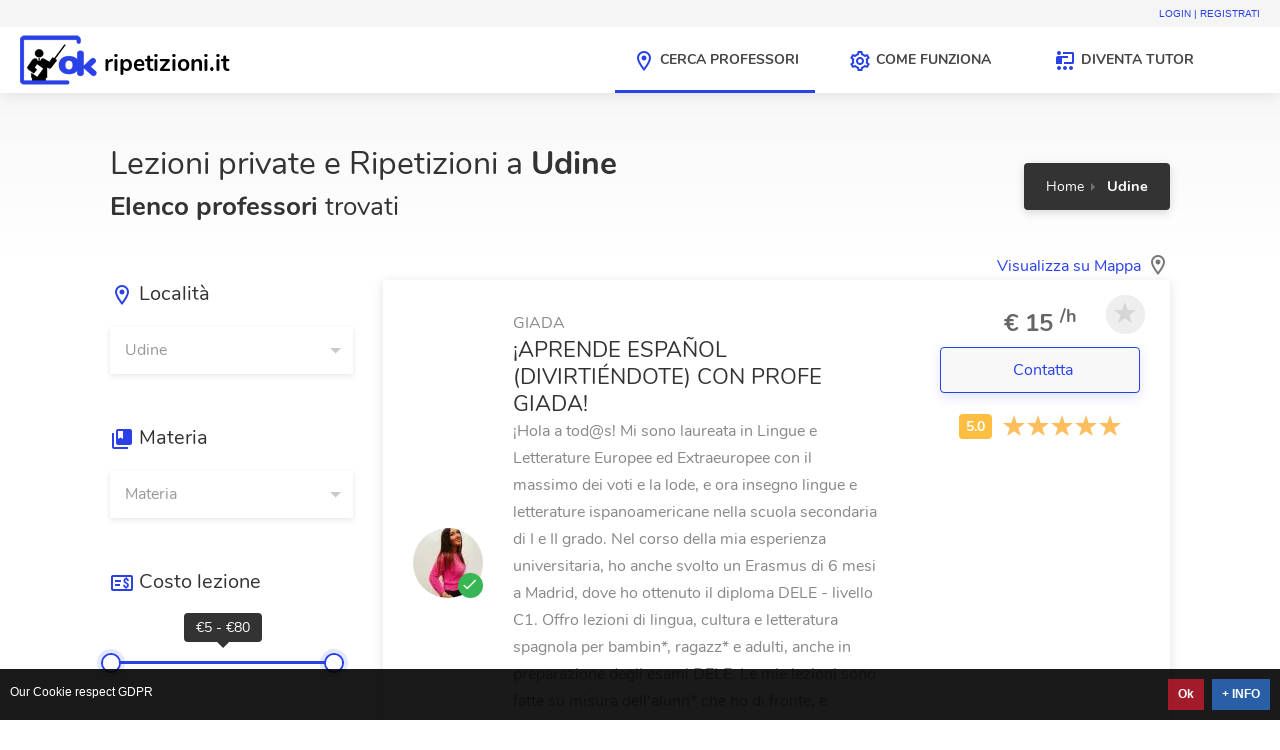

--- FILE ---
content_type: text/html; charset=utf-8
request_url: https://www.okripetizioni.it/ripetizioni-a-udine/
body_size: 16312
content:
  
<!doctype html>
<html lang="it">
<head>
<title>Lezioni e Ripetizioni a Udine, insegnanti a Udine per medie e superiori</title>
<meta charset="UTF-8">
<meta name="description" content="Lezioni private e ripetizioni a Udine per studenti di scuole medie e superiori. Confronta i migliori professori nella tua zona che offrono ripetizioni a Udine." />
<meta name="keywords" content="lezioni, ripetizioni, Udine, scuola, medie, superiori, online, compiti, insegnante, domicilio" />
<link rel="canonical" href="https://www.okripetizioni.it/ripetizioni-a-udine/" />
<link href="[data-uri]" rel="icon" type="image/x-icon" />
<meta name="viewport" content="width=device-width, initial-scale=1.0">
<meta name="author" content="Mercurius Network">
<meta name="msapplication-TileColor" content="#00aba9">
<meta name="msapplication-TileImage" content="https://cdn2-d69.kxcdn.com/public/okripetizioni/images/logo_ok_xicon.png">
<meta name="theme-color" content="#2a41e8">
<link href="/feedrss.rss" rel="alternate" type="application/rss+xml" title="Feed Rss" />
<meta property="fb:page_id" content="627480581088048" />
<meta property="twitter:account_id" content="" />
<meta name="twitter:site" content="">
<link rel="dns-prefetch" href="https://cdn2-d69.kxcdn.com" />
<style>
@charset "UTF-8";html{-webkit-box-sizing:border-box;box-sizing:border-box;-ms-overflow-style:scrollbar}*{-webkit-box-sizing:inherit;box-sizing:inherit}:after,:before{-webkit-box-sizing:inherit;box-sizing:inherit}.container{width:100%;padding-right:15px;padding-left:15px;margin-right:auto;margin-left:auto}@media (min-width:576px){.container{max-width:540px}}@media (min-width:768px){.container{max-width:720px}}@media (min-width:992px){.container{max-width:960px}}@media (min-width:1240px){.container{max-width:1090px}}@media (min-width:1367px){.container{max-width:1210px}}.row{display:-webkit-box;display:-ms-flexbox;display:flex;-ms-flex-wrap:wrap;flex-wrap:wrap;margin-right:-15px;margin-left:-15px}.col-lg-4,.col-lg-8,.col-md-4,.col-md-8,.col-xl-3,.col-xl-9{position:relative;width:100%;min-height:1px;padding-right:15px;padding-left:15px}.order-1{-webkit-box-ordinal-group:2;-ms-flex-order:1;order:1}.order-2{-webkit-box-ordinal-group:3;-ms-flex-order:2;order:2}@media (min-width:768px){.col-md-4{-webkit-box-flex:0;-ms-flex:0 0 33.333333%;flex:0 0 33.333333%;max-width:33.333333%}.col-md-8{-webkit-box-flex:0;-ms-flex:0 0 66.666667%;flex:0 0 66.666667%;max-width:66.666667%}}@media (min-width:992px){.col-lg-4{-webkit-box-flex:0;-ms-flex:0 0 33.333333%;flex:0 0 33.333333%;max-width:33.333333%}.col-lg-8{-webkit-box-flex:0;-ms-flex:0 0 66.666667%;flex:0 0 66.666667%;max-width:66.666667%}}@media (min-width:1200px){.col-xl-3{-webkit-box-flex:0;-ms-flex:0 0 25%;flex:0 0 25%;max-width:25%}.col-xl-9{-webkit-box-flex:0;-ms-flex:0 0 75%;flex:0 0 75%;max-width:75%}}*{-webkit-box-sizing:border-box;box-sizing:border-box}:after,:before{-webkit-box-sizing:border-box;box-sizing:border-box}body{margin:0;padding:0;text-align:left;background-color:#fff}html{font-family:sans-serif;line-height:1.15;-webkit-text-size-adjust:100%;-ms-text-size-adjust:100%;-ms-overflow-style:scrollbar}header,nav{display:block}h1,h2,h3{margin-top:0;margin-bottom:.5rem}ul{margin-top:0;margin-bottom:1rem}strong{font-weight:bolder}sup{position:relative;font-size:75%;line-height:0;vertical-align:baseline;top:-.5em}a{color:#007bff;text-decoration:none;background-color:transparent;-webkit-text-decoration-skip:objects}img{vertical-align:middle;border-style:none}label{display:inline-block;margin-bottom:.5rem}button{border-radius:0}button,input{margin:0;font-family:inherit;font-size:inherit;line-height:inherit;overflow:visible}button{text-transform:none}button,html [type=button]{-webkit-appearance:button}[type=button]::-moz-focus-inner,button::-moz-focus-inner{padding:0;border-style:none}input[type=checkbox]{-webkit-box-sizing:border-box;box-sizing:border-box;padding:0}::-webkit-file-upload-button{font:inherit;-webkit-appearance:button}.container:after,.container:before{content:" ";display:-webkit-box;display:-ms-flexbox;display:flex}.row:after,.row:before{content:" ";display:-webkit-box;display:-ms-flexbox;display:flex}.container:after,.row:after{clear:both}input{height:48px;line-height:48px;padding:0 20px;outline:none;font-size:16px;color:gray;margin:0 0 16px;max-width:100%;width:100%;-webkit-box-sizing:border-box;box-sizing:border-box;display:block;background-color:#fff;font-weight:500;opacity:1;border-radius:4px;border:none;-webkit-box-shadow:0 1px 4px 0 rgba(0,0,0,0.12);box-shadow:0 1px 4px 0 rgba(0,0,0,0.12)}input[type=text]{height:48px;line-height:48px;padding:0 20px;outline:none;font-size:16px;color:gray;margin:0 0 16px;max-width:100%;width:100%;-webkit-box-sizing:border-box;box-sizing:border-box;display:block;background-color:#fff;font-weight:500;opacity:1;border-radius:4px;border:none;-webkit-box-shadow:0 1px 4px 0 rgba(0,0,0,0.12);box-shadow:0 1px 4px 0 rgba(0,0,0,0.12)}input:-webkit-autofill{-webkit-box-shadow:0 0 0 30px #fff inset!important;-webkit-text-fill-color:gray!important}input[type=checkbox]{display:inline}::-webkit-input-placeholder{color:gray;opacity:1}::-moz-placeholder{color:gray;opacity:1}:-ms-input-placeholder{color:gray;opacity:1}::-ms-input-placeholder{color:gray;opacity:1}::placeholder{color:gray;opacity:1}label{display:block;font-weight:700;font-size:16px;font-weight:normal;margin-bottom:8px}label span{font-weight:400;font-size:14px;color:#444}button{border:none;margin:0;padding:0;width:auto;overflow:visible;background:transparent;color:inherit;font:inherit;line-height:normal}a{color:#2a41e8;outline:none!important}button{outline:none!important}img{max-width:100%}#header-container{position:absolute;top:0;width:100%;z-index:1000}#wrapper{padding-top:93px}@media (max-width:1099px){#header-container{position:fixed}}#titlebar{background-color:#f8f8f8;position:relative;padding:50px 0}#titlebar.gradient{background:-webkit-gradient(linear,left top,left bottom,from(rgba(0,0,0,0.03)),to(rgba(255,255,255,0)));background:-webkit-linear-gradient(top,rgba(0,0,0,0.03) 0%,rgba(255,255,255,0));background:-o-linear-gradient(top,rgba(0,0,0,0.03) 0%,rgba(255,255,255,0));background:linear-gradient(to bottom,rgba(0,0,0,0.03) 0%,rgba(255,255,255,0))}#titlebar span{font-size:20px;color:#888;margin-bottom:3px;margin-top:3px;display:block}#titlebar #breadcrumbs span{font-size:14px;display:inline;color:#fff}#titlebar h1{font-size:32px;line-height:40px;margin:1px 0 3px}#titlebar h2{font-size:26px;line-height:40px;margin:1px 0 3px}#breadcrumbs{float:right;margin:20px 0;display:inline-block;font-size:14.7px;border-radius:4px;font-weight:600;color:#333;background-color:#f0f0f0}#breadcrumbs ul{margin:0;padding:12px 22px;line-height:23px}#breadcrumbs ul li{display:inline-block;list-style:none;margin:0 0 0 7px}#breadcrumbs ul li a{color:#666;font-weight:500}#breadcrumbs ul li:first-child{margin-left:0}#breadcrumbs ul li:first-child:before{display:none}#breadcrumbs ul li:before{content:"";display:inline-block;height:0;width:0;border-top:4px solid transparent;border-bottom:4px solid transparent;border-left:4px solid #aaa;font-size:14px;margin-right:12px}#breadcrumbs.dark{color:#fff;-webkit-box-shadow:0 3px 10px rgba(0,0,0,0.15);box-shadow:0 3px 10px rgba(0,0,0,0.15);background-color:#333}#breadcrumbs.dark ul li a{color:#fff}#breadcrumbs.dark ul li:before{border-left:4px solid rgba(255,255,255,0.3)}@media (max-width:992px){#titlebar{padding:30px 0 0}}@media (max-width:768px){.content-left-offset{padding-left:15px}}.sidebar-container{margin-bottom:40px}.sidebar-widget{margin-bottom:50px;display:block}.sidebar-widget input{margin-bottom:0}.sidebar-widget h3{font-size:20px;margin-bottom:20px}.sidebar-widget .fstElement{-webkit-box-shadow:0 2px 6px rgba(0,0,0,0.1)}.fstElement{display:inline-block;position:relative;-webkit-box-sizing:border-box;box-sizing:border-box;color:#999;font-size:16px;width:100%;background-color:#fff}.freelancers-container{display:-webkit-box;display:-ms-flexbox;display:flex;-ms-flex-wrap:wrap;flex-wrap:wrap;width:calc(100% + 30px)}.freelancer{display:-webkit-box;display:-ms-flexbox;display:flex;-webkit-box-orient:vertical;-webkit-box-direction:normal;-ms-flex-direction:column;flex-direction:column;-webkit-box-pack:center;-ms-flex-pack:center;justify-content:center;margin:0 30px 30px 0;width:calc(100% * (1/2) - 30px);border-radius:4px;-webkit-box-shadow:0 2px 12px rgba(0,0,0,0.12);box-shadow:0 2px 12px rgba(0,0,0,0.12);background-color:#fff;position:relative}.freelancer-overview{text-align:center;padding:38px 20px;-webkit-box-flex:1;-ms-flex-positive:1;flex-grow:1;display:-webkit-box;display:-ms-flexbox;display:flex;-ms-flex-wrap:wrap;flex-wrap:wrap;-webkit-box-align:center;-ms-flex-align:center;align-items:center}.freelancer-overview-inner{-webkit-box-flex:1;-ms-flex:1;flex:1}.freelancer-overview .freelancer-avatar{width:110px;margin:0 auto;position:relative}.freelancer-overview .freelancer-avatar img{width:100%;border-radius:50%}.freelancer-overview .freelancer-avatar .verified-badge{position:absolute;bottom:0;right:0;height:25px;width:25px;display:inline-block;background-color:#38b653;border-radius:50%;text-align:center;z-index:10;font-weight:500}.freelancer-overview .freelancer-avatar .verified-badge:before{width:24px;content:" ";background-position:-33px -483px;background-repeat:no-repeat;position:absolute;left:0;top:0;height:24px;-ms-transform:scale(0.7,0.7);-webkit-transform:scale(0.7,0.7);transform:scale(0.7,0.7)}.freelancer-name{margin-top:19px}.freelancer-rating{margin-top:5px;margin-bottom:-10px}.freelancer-name span{color:#888}.freelancer-details{padding:35px;background-color:#fafafa;-webkit-box-flex:0;-ms-flex-positive:0;flex-grow:0}.freelancers-container.freelancers-list-layout{width:100%}.freelancers-list-layout .freelancer{margin:0 0 30px;width:100%;-webkit-box-orient:horizontal;-webkit-box-direction:normal;-ms-flex-direction:row;flex-direction:row;-webkit-box-pack:center;-ms-flex-pack:center;justify-content:center}.freelancers-list-layout .freelancer-overview{text-align:left;padding:45px 40px;-webkit-box-flex:1;-ms-flex-positive:1;flex-grow:1;display:-webkit-box;display:-ms-flexbox;display:flex;-ms-flex-wrap:wrap;flex-wrap:wrap;-webkit-box-align:center;-ms-flex-align:center;align-items:center}.freelancers-list-layout .freelancer-overview-inner{-webkit-box-flex:1;-ms-flex:1;flex:1;display:-webkit-box;display:-ms-flexbox;display:flex;-webkit-box-align:center;-ms-flex-align:center;align-items:center}.freelancers-list-layout .freelancer-details{padding:45px 40px 45px 0;background-color:transparent;-webkit-box-flex:0;-ms-flex:0 0 360px;flex:0 0 360px}.freelancers-list-layout .freelancer-overview .freelancer-avatar{width:70px;max-width:70px;min-width:70px;margin:0}.freelancers-list-layout .freelancer-overview .freelancer-name{text-align:left;margin:0 0 0 30px}.freelancers-list-layout .freelancer-details a.button{display:block;text-align:center;min-width:50%;max-width:100%;width:auto!important;float:right;-webkit-box-shadow:0 4px 12px rgba(42,65,232,0.15);box-shadow:0 4px 12px rgba(42,65,232,0.15)}.freelancers-list-layout .bookmark-icon{display:none}.compact-list.freelancers-list-layout{background-color:#fff;border-radius:4px;-webkit-box-shadow:0 2px 12px rgba(0,0,0,0.12);box-shadow:0 2px 12px rgba(0,0,0,0.12)}.compact-list.freelancers-list-layout .freelancer{border-radius:0;margin-bottom:0;-webkit-box-shadow:none;box-shadow:none}.compact-list.freelancers-list-layout .freelancer:nth-child(2n){background-color:#fafafa}.compact-list.freelancers-list-layout .freelancer:before{content:"";position:absolute;top:0;left:0;width:3px;height:100%;display:block;background:#2a41e8;opacity:0}.compact-list.freelancers-list-layout .freelancer:first-of-type{border-radius:3px 3px 0 0;overflow:hidden}@media (max-width:1366px){.freelancers-list-layout .freelancer-overview .freelancer-avatar{width:100px}}@media (max-width:1240px){.freelancers-list-layout .freelancer{-webkit-box-orient:vertical;-webkit-box-direction:normal;-ms-flex-direction:column;flex-direction:column}.freelancers-list-layout .freelancer-details{-webkit-box-flex:1;-ms-flex:1;flex:1;padding:35px 40px;background-color:#fafafa}.freelancers-list-layout .freelancer-details a.button{float:none;width:100%!important}.freelancers-list-layout .freelancer-overview .freelancer-avatar{width:90px}.compact-list.freelancers-list-layout .freelancer-details{background-color:transparent;padding-top:0}}@media (max-width:768px){.freelancers-list-layout .freelancer-details,.freelancers-list-layout .freelancer-overview{padding:30px}.freelancers-list-layout .freelancer-overview .freelancer-avatar{width:80px}.freelancers-list-layout .star-rating:before{display:block;float:none;text-align:center;max-width:40px;margin-bottom:4px}}button{vertical-align:middle}a.button{background-color:#2a41e8;top:0;padding:10px 20px;line-height:24px;color:#fff;position:relative;font-size:16px;font-weight:500;display:inline-block;overflow:hidden;border:none;border-radius:4px;-webkit-box-shadow:0 4px 12px rgba(42,65,232,0.15);box-shadow:0 4px 12px rgba(42,65,232,0.15)}span.bookmark-icon{position:absolute;z-index:101;right:25px;top:15px;background-color:#eee;display:block;height:39px;width:39px;border-radius:50%}.bookmark-icon:before{position:absolute;right:0;left:7px;top:6px;content:"";display:inline-block!important;background-image:url(https://cdn2-d69.kxcdn.com/public/okripetizioni/images/icon_sprite24_mix.min.png);background-position:-3px -2973px;background-repeat:no-repeat;width:24px;height:24px;opacity:.2}.button-sliding-icon{text-align:center}.button-sliding-icon i{opacity:0;max-width:0;display:inline-block;-webkit-transform:translateX(-20px);-ms-transform:translateX(-20px);transform:translateX(-20px)}.button.button-sliding-icon{padding-left:20px;padding-right:10px}.button.button-sliding-icon i{margin:-4px 0}.star-rating{display:inline-block}.star-rating:before{content:attr(data-rating);float:left;border-radius:4px;background-color:#febe42;color:#fff;font-size:14px;line-height:15px;font-weight:700;padding:5px 7px;position:relative;top:1px;margin-right:10px}.checkbox{display:inline-block;margin-bottom:0}.checkbox input{padding:0;height:initial;width:initial;margin-bottom:0;display:none}.checkbox label{position:relative;padding-left:30px;line-height:25px}.checkbox label span.checkbox-icon{content:'';-webkit-appearance:none;background-color:transparent;border:2px solid #b4b4b4;height:20px;width:20px;display:inline-block;position:relative;vertical-align:middle;margin-right:5px;border-radius:4px;position:absolute;left:0;top:1px}.checkbox input+label span.checkbox-icon:after{position:absolute;top:2px;left:0;right:0;margin:0 auto;opacity:0;content:'';display:block;width:6px;height:10px;border:solid #fff;border-width:0 2px 2px 0;-webkit-transform:scale(0.5) rotate(45deg);-ms-transform:scale(0.5) rotate(45deg);transform:scale(0.5) rotate(45deg)}.tags-container input[type=checkbox]{display:none}body{color:#666;font-size:16px;line-height:27px;background-color:#fff;font-family:"Nunito",sans-serif;text-transform:none}h1,h2,h3{font-family:"Nunito",sans-serif;text-transform:none}input[type=text]{font-family:"Nunito",sans-serif;text-transform:none}button{font-family:"Nunito",sans-serif;text-transform:none}h1,h2,h3{color:#333;font-weight:500;margin:0;padding:0}h1{font-size:32px}h2{font-size:26px}h3{font-size:22px}.section-headline{display:block;position:relative;padding-right:20%;width:inherit}a.headline-link{position:absolute;right:0;bottom:0}a.headline-link:after{top:6px;margin:0 0 0 5px;content:"";display:inline-block!important;background-image:url(https://cdn2-d69.kxcdn.com/public/okripetizioni/images/icon_sprite24_mix.min.png);background-position:-3px -2553px;background-repeat:no-repeat;width:24px;height:24px;position:relative}a.headline-link.map:after{background-position:-3px -1893px}@media (max-width:768px){a.headline-link{position:relative;margin-top:10px;display:inline-block}}.content-left-offset{padding-left:30px}@media (max-width:992px){.content-left-offset{padding-left:15px}}.margin-top-55{margin-top:55px!important}[class^=im24-]{display:inline-block!important;width:24px;height:24px;line-height:24px;vertical-align:middle;background-image:url([data-uri]);background-position:0 0;background-repeat:no-repeat}.im24-black_board-gg{background-position:-3px -183px}.im24-facebook-gg{background-position:-3px -1053px}.im24-linkedin-gg{background-position:-3px -1713px}.im24-marker-gg{background-position:-3px -1893px}.im24-school_bus-gg{background-position:-3px -2643px}.im24-twitter-gg{background-position:-3px -3213px}.im24-video_call-gg{background-position:-3px -3333px}.im24-right-ww{background-position:-33px -2553px}i.im24-right-ww:hover{background-position:-3px -2553px}.im24-black_board-bb{background-position:-63px -183px}.im24-books-bb{background-position:-63px -243px}.im24-checked-bb{background-position:-63px -453px}.im24-clock-bb{background-position:-63px -543px}.im24-contact_us-bb{background-position:-63px -693px}.im24-female-bb{background-position:-63px -1083px}.im24-marker-bb{background-position:-63px -1893px}.im24-paycheque-bb{background-position:-63px -2133px}.im24-settings-bb{background-position:-63px -2703px}@font-face{font-family:'Nunito';font-style:normal;font-weight:400;src:url(https://cdn2-d69.kxcdn.com/public/okripetizioni/fonts/nunito-v9-latin/nunito-v9-latin-regular.eot);src:local("Nunito Regular"),local(Nunito-Regular),url(https://cdn2-d69.kxcdn.com/public/okripetizioni/fonts/nunito-v9-latin/nunito-v9-latin-regular.eot?#iefix) format("embedded-opentype"),url(https://cdn2-d69.kxcdn.com/public/okripetizioni/fonts/nunito-v9-latin/nunito-v9-latin-regular.woff2) format("woff2"),url(https://cdn2-d69.kxcdn.com/public/okripetizioni/fonts/nunito-v9-latin/nunito-v9-latin-regular.woff) format("woff"),url(https://cdn2-d69.kxcdn.com/public/okripetizioni/fonts/nunito-v9-latin/nunito-v9-latin-regular.ttf) format("truetype"),url(https://cdn2-d69.kxcdn.com/public/okripetizioni/fonts/nunito-v9-latin/nunito-v9-latin-regular.svg#Nunito) format("svg")}@font-face{font-family:'Nunito';font-style:normal;font-weight:700;src:url(https://cdn2-d69.kxcdn.com/public/okripetizioni/fonts/nunito-v9-latin/nunito-v9-latin-700.eot);src:local("Nunito Bold"),local(Nunito-Bold),url(https://cdn2-d69.kxcdn.com/public/okripetizioni/fonts/nunito-v9-latin/nunito-v9-latin-700.eot?#iefix) format("embedded-opentype"),url(https://cdn2-d69.kxcdn.com/public/okripetizioni/fonts/nunito-v9-latin/nunito-v9-latin-700.woff2) format("woff2"),url(https://cdn2-d69.kxcdn.com/public/okripetizioni/fonts/nunito-v9-latin/nunito-v9-latin-700.woff) format("woff"),url(https://cdn2-d69.kxcdn.com/public/okripetizioni/fonts/nunito-v9-latin/nunito-v9-latin-700.ttf) format("truetype"),url(https://cdn2-d69.kxcdn.com/public/okripetizioni/fonts/nunito-v9-latin/nunito-v9-latin-700.svg#Nunito) format("svg")}.materie{display:inline-block;margin-top:10px}.materie a{background:rgba(42,65,232,0.07);border-radius:4px;padding:2px 10px;font-size:14.7px;margin:3px;text-transform:lowercase;display:inline-block}.my-auto{margin-top:auto;margin-bottom:auto}.freelancer-overview.prof-list{padding:30px}.freelancer-details.prof-list{text-align:center;padding:30px;background-color:transparent;-webkit-box-flex:0;-ms-flex:0 0 260px;flex:0 0 260px}.freelancer-name ul{padding:5px 0 0;border-top:1px solid #eaedf1;margin-top:10px}.freelancer-name ul li{display:inline-block;padding:0;margin:0 20px 0 0;float:left;font-size:20px;color:#000}.freelancer-name ul strong{display:block}.freelancer-name ul span{font-size:14.7px}.freelancer-details.prof-list a.button{float:none;margin:10px 0 20px;border:1px solid #2a41e8;background-color:#f8f8f8;color:#2a41e8}.prof-costo-orario{font-size:24px;font-weight:700}.freelancers-list-layout .bookmark-icon{display:block}@media (max-width:768px){.freelancer-avatar{display:none}.freelancers-list-layout .freelancer-overview .freelancer-name{margin:0}.freelancers-list-layout .star-rating:before{float:inline-start}.freelancer-details.prof-list{-ms-flex:0;-webkit-box-flex:0;flex:0}}@media (min-width:769px){.verified-badge.mobile{display:none}}.fullsectiongray{float:none;height:auto;max-width:100%;overflow:hidden;background:none repeat scroll 0 0 #f5f5f5}.fixed-nav-bar{background-color:#fff;-webkit-box-shadow:0 0 18px 0 rgba(0,0,0,0.12);box-shadow:0 0 18px 0 rgba(0,0,0,0.12);left:0;position:fixed;right:0;top:0;z-index:1000}.fixed-nav-bar ul{padding:0;margin:0}.nav2{float:right;height:27px;font-family:arial;font-size:10px;text-transform:uppercase;margin-right:10px}.nav2 a{margin:0 10px}.menumain ul{float:right;display:inline-block}.menumain li{position:relative;border-bottom:medium none;display:inline-block;font-size:14px;height:66px;padding-top:19px;text-align:left;text-transform:uppercase;width:200px;text-align:center}.menumain li.active{border-bottom:3px solid #2a41e8}.menumain li a{color:#444;font-weight:700}.logoit{float:left;left:20px;height:65px;width:80px;background-position:0;background-repeat:no-repeat;position:absolute}.logoit:after{content:"ripetizioni.it";position:absolute;left:84px;top:23px;width:140px;z-index:-1;font-size:23px;font-weight:700;color:#000}.logoit a{display:block;height:65px;position:relative;width:255px}@media (max-width:990px){.logoit:after{display:none}}@media (max-width:767px){.logoit{float:left;height:65px;width:80px}.logoit a{width:48px}.menumain li{font-size:11px;width:50px}.menumain li span{display:none}.navbar-offcanvas{background:#f5f5f5 none repeat scroll 0 0;position:fixed;height:100%;width:260px;max-width:100%;left:-260px;top:0;z-index:1000;overflow-y:scroll;-webkit-overflow-scrolling:touch;padding:10px}.offcanvas-toggle{background:#e76049;display:block}}.navbar-toggle{float:right;margin-right:15px;margin-top:16px;padding:10px;position:relative}.icon-bar{display:block;width:22px;height:2px;border-radius:1px}.icon-bar+.icon-bar{margin-top:4px}.offcanvas-toggle .icon-bar{background:#FFF}@-webkit-keyframes fstAnimationEnter{from{opacity:0;-webkit-transform:translate3d(0,-1em,0)}to{opacity:1;-webkit-transform:translate3d(0,0,0)}}@-moz-keyframes fstAnimationEnter{from{opacity:0;-moz-transform:translate3d(0,-1em,0)}to{opacity:1;-moz-transform:translate3d(0,0,0)}}@keyframes fstAnimationEnter{from{opacity:0;-webkit-transform:translate3d(0,-1em,0);-moz-transform:translate3d(0,-1em,0);-ms-transform:translate3d(0,-1em,0);-o-transform:translate3d(0,-1em,0);transform:translate3d(0,-1em,0)}to{opacity:1;-webkit-transform:translate3d(0,0,0);-moz-transform:translate3d(0,0,0);-ms-transform:translate3d(0,0,0);-o-transform:translate3d(0,0,0);transform:translate3d(0,0,0)}}.fstElement{display:inline-block;position:relative;box-sizing:border-box;color:#999;font-size:16px;width:100%;background-color:#fff}.fstElement > select,.fstElement > input{position:absolute;left:-999em}.sidebar-widget .fstElement{box-shadow:0 2px 6px rgba(0,0,0,0.1)}.fstToggleBtn{display:block;position:relative;box-sizing:border-box;padding:20px 15px;min-width:14.28571em;cursor:pointer}.fstToggleBtn:after{position:absolute;content:"";right:.71429em;top:50%;margin-top:-.17857em;border:.35714em solid transparent;border-top-color:#cacaca}.sidebar-widget .fstToggleBtn{padding:10px 15px}.fstQueryInput{-webkit-appearance:none;-moz-appearance:none;-ms-appearance:none;-o-appearance:none;appearance:none;outline:none;box-sizing:border-box;background:transparent;border:0}.fstResults{position:absolute;left:-1px;top:100%;right:-1px;max-height:30em;overflow-x:hidden;overflow-y:auto;-webkit-overflow-scrolling:touch;border:1px solid #D7D7D7;border-top:0;background-color:#FFF;display:none}.fstResultItem{display:block;padding:3px 15px;margin:0;cursor:pointer;border-top:1px solid #fff}.fstResultItem.fstUserOption{color:#707070}.fstResultItem.fstFocused{color:#fff;background-color:#2a41e8;border-color:#73baf6}.fstResultItem.fstSelected{color:#fff;background-color:#2a41e8;border-color:#73baf6}.fstGroupTitle{font-size:1.4em;display:block;padding:.5em .71429em;margin:0;font-weight:700}.fstGroup{padding-top:1em}.fstGroup:first-child{padding-top:0}.fstNoResults{font-size:1.4em;display:block;padding:.71429em;margin:0;color:#999}.fstSingleMode .fstControls{position:absolute;left:-1px;right:-1px;top:100%;padding:.5em;border:1px solid #D7D7D7;background-color:#fff;display:none}.fstSingleMode .fstQueryInput{display:block;width:100%;padding:.5em .35714em;color:#999;box-shadow:0 2px 6px rgba(0,0,0,0.1)}.fstSingleMode.fstActive{z-index:100}.fstSingleMode.fstActive.fstElement,.fstSingleMode.fstActive .fstControls,.fstSingleMode.fstActive .fstResults{box-shadow:0 .2em .2em rgba(0,0,0,0.1)}.fstSingleMode.fstActive .fstControls{display:block}.fstSingleMode.fstActive .fstResults{display:block;z-index:10;margin-top:-1px}.fstChoiceItem{display:inline-block;font-size:1.2em;position:relative;margin:0 .41667em .41667em 0;padding:.33333em .33333em .33333em 1.5em;float:left;border-radius:.25em;border:1px solid #43A2F3;cursor:auto;color:#fff;background-color:#43A2F3;-webkit-animation:fstAnimationEnter .2s;-moz-animation:fstAnimationEnter .2s;animation:fstAnimationEnter .2s}.fstChoiceItem.mod1{background-color:#F9F9F9;border:1px solid #D7D7D7;color:#232323}.fstChoiceItem.mod1 > .fstChoiceRemove{color:#a4a4a4}.fstChoiceRemove{margin:0;padding:0;border:0;cursor:pointer;background:none;font-size:1.16667em;position:absolute;left:0;top:50%;width:1.28571em;line-height:1.28571em;margin-top:-.64286em;text-align:center;color:#fff}.fstChoiceRemove::-moz-focus-inner{padding:0;border:0}.fstMultipleMode .fstControls{box-sizing:border-box;padding:.5em .5em 0;overflow:hidden;width:20em;cursor:text}.fstMultipleMode .fstQueryInput{font-size:1.4em;float:left;padding:.28571em 0;margin:0 0 .35714em;width:2em;color:#999}.fstMultipleMode .fstQueryInputExpanded{float:none;width:100%;padding:.28571em .35714em}.fstMultipleMode .fstFakeInput{font-size:1.4em}.fstMultipleMode.fstActive,.fstMultipleMode.fstActive .fstResults{box-shadow:0 .2em .2em rgba(0,0,0,0.1)}.fstMultipleMode.fstActive .fstResults{display:block;z-index:10;border-top:1px solid #D7D7D7}@media (max-width: 600px){.fstToggleBtn{padding:10px 15px}}.slider-track{position:absolute;cursor:pointer;border-radius:$global-border-radius;background-color:#e0e0e0}.slider.slider-horizontal .slider-track{height:3px;width:calc(100% + 18px);margin-top:-2px;top:50%;left:-9px}.slider{display:inline-block;vertical-align:middle;position:relative;&slider-horizontalwidth:calc(100% - 20px);margin-left:11px;height:20px;.slider-trackheight:3px;width:calc(100% + 18px);margin-top:-2px;top:50%;left:-9px}.slider.slider-horizontal{width:calc(100% - 20px);margin-left:11px;height:20px}.slider .tooltip.top{margin-top:-40px}.slider.slider-horizontal .tooltip{-ms-transform:translateX(-50%);-webkit-transform:translateX(-50%);transform:translateX(-50%);position:absolute}.slider .tooltip-arrow{position:absolute;width:0;height:0;bottom:-6px;left:50%;-webkit-transform:translateX(-50%);-ms-transform:translateX(-50%);transform:translateX(-50%);border-left:6px solid transparent;border-right:6px solid transparent;border-top:6px solid #333}div#cookieChoiceInfo{background-color:#000!important;color:#FFF;font-size:12px;font-family:sans-serif;opacity:.9;float:left!important;text-align:left!important;transition:all .75s ease 0!important}#cookieChoiceInfo > a:nth-child(2){color:#fff;background:#104D9E;padding:2px 10px;text-decoration:none;font-weight:700;float:right}a#cookieChoiceDismiss{color:#fff;background:#970214;padding:2px 10px;text-decoration:none;font-weight:700;float:right}#cookieChoiceInfo > a:nth-child(2):hover,a#cookieChoiceDismiss:hover{color:#000}
</style>
</head>
<body>
    <div id="wrapper">
    <header itemscope itemtype=https://schema.org/WPHeader id="header-container" class="fixed-nav-bar fullwidth">
<div class="fullsectiongray">
<nav class="nav2">
		<a class="login" href="/login.html">Login | Registrati</a>
	</nav>
</div>
<div class="logoit"><a href="/"></a></div>
<nav class="menumain">	
	<button type="button" class="navbar-toggle offcanvas-toggle" data-toggle="offcanvas" data-target="#js-bootstrap-offcanvas">
		<span class="icon-bar"></span>
		<span class="icon-bar"></span>
		<span class="icon-bar"></span>
	</button>
</nav>
<nav class="menumain hidden-xs">	
	<ul>
        		<li class="active"><a itemprop="url" href="/ripetizioni/" title="Cerca Professori"><i class="im24-marker-bb"></i> <span itemprop="name">Cerca Professori</span></a></li>
		        <li class=""><a itemprop="url" href="/come-funziona/" title="Come funziona"><i class="im24-settings-bb"></i> <span itemprop="name">Come funziona</span></a></li>
		        <li class=""><a itemprop="url" href="/diventa-tutor/" title="Diventa Tutor"><i class="im24-black_board-bb"></i> <span itemprop="name">Diventa Tutor</span></a></li>
	</ul>
</nav>
</header>    <!-- Titlebar
================================================== -->
<div id="titlebar" class="gradient">
	<div class="container">
		<div class="row">

			<div class="col-md-4 content-left-offset order-2 my-auto">
				<nav id="breadcrumbs" class="dark">
					<ul>
                        <li itemscope='' itemtype='http://data-vocabulary.org/Breadcrumb'><a href='/ripetizioni/' itemprop='url'><span itemprop='title' title='Azzera filtri'>Home</span></a></li><li>Udine</li>					</ul>
				</nav>
			</div>

			<div class="col-md-8 order-1">
				<h1 class="Section_title Section_title-hasSubtitle">
                    Lezioni private e Ripetizioni 
                                                                a <strong>Udine</strong>
                                    </h1>
				<h2 class="Section_subtitle"><strong>Elenco professori</strong> trovati 
                    				</h2>
			</div>
		</div>
	</div>
</div>

<!-- Page Content
================================================== -->
<div class="container">
	<div class="row">
	    <!-- // COLONNA FILTRI -->
		<div class="col-xl-3 col-lg-4 xxxorder-1">
				<div class="sidebar-container navbar-offcanvas navbar-offcanvas-touch" id="js-bootstrap-offcanvas">

	   <!-- Location -->
	   	   <div class="sidebar-widget">
		   <h3><i class="im24-marker-bb"></i> Località</h3>
		   <input name="filterCitta" id="filterCitta" data-url="/json/data_custom.json?ver=1.2" data-initial-value='{"text": "Udine", "value" : "udine"}' />
	   </div>

	   <!-- Materia -->
	   	   <div class="sidebar-widget">
		   <h3><i class="im24-books-bb"></i> Materia</h3>
		   <input name="filterMaterie" id="filterMaterie" data-url="/json/data_custom.json?ver=1.2" data-initial-value='' />
	   </div>

	   <!-- Costo -->
	   <div class="sidebar-widget">
		   <h3><i class="im24-paycheque-bb"></i> Costo lezione</h3>
		   <div class="margin-top-55"></div>

		   <!-- Range Slider -->
		   		   <input class="range-slider-my" type="text" data-slider-currency="€" data-slider-min="5" data-slider-max="80" data-slider-step="5" data-slider-value="[5,80]"/>
	   </div>

	   <!-- Modalità -->
	   <div class="sidebar-widget">
		   <h3><i class="im24-contact_us-bb"></i> Modalità di erogazione</h3>
		   		   <div class="checkbox">
			   <input id="mod-1" name="mod" type="checkbox" value="1" >
			   <label for="mod-1"><span class="checkbox-icon"></span> OnLine</label>
		   </div><br/>
		   <div class="checkbox">
			   <input id="mod-2" name="mod" type="checkbox" value="2" >
			   <label for="mod-2"><span class="checkbox-icon"></span> a casa dello Studente</label>
		   </div><br/>
		   <div class="checkbox">
			   <input id="mod-3" name="mod" type="checkbox" value="3" >
			   <label for="mod-3"><span class="checkbox-icon"></span> a casa del Prof.</label>
		   </div>
	   </div>
	   
	   <!-- Tags -->
	   <div class="sidebar-widget">
		   <h3><i class="im24-checked-bb"></i> Livello insegnamento</h3>
		   <div class="tags-container">
			   				   <div class="tag">
					   <input type="checkbox" name="livelli" value="1" id="tag1"  />
					   <label for="tag1">Scuole elementari</label>
				   </div>
			   				   <div class="tag">
					   <input type="checkbox" name="livelli" value="2" id="tag2"  />
					   <label for="tag2">Scuole medie</label>
				   </div>
			   				   <div class="tag">
					   <input type="checkbox" name="livelli" value="3" id="tag3"  />
					   <label for="tag3">Licei</label>
				   </div>
			   				   <div class="tag">
					   <input type="checkbox" name="livelli" value="4" id="tag4"  />
					   <label for="tag4">Istituti Tecnici</label>
				   </div>
			   				   <div class="tag">
					   <input type="checkbox" name="livelli" value="5" id="tag5"  />
					   <label for="tag5">Università</label>
				   </div>
			   				   <div class="tag">
					   <input type="checkbox" name="livelli" value="6" id="tag6"  />
					   <label for="tag6">altre categorie</label>
				   </div>
			   		   </div>
		   <div class="clearfix"></div>
	   </div>

	   <!-- Fasce orarie checkbox -->
	   <div class="sidebar-widget">
		   <h3><i class="im24-clock-bb"></i> Fasce orarie</h3>
		   			   <div class="checkbox">
				   <input type="checkbox" name="fasce" value="1" id="fascia1" >
				   <label for="fascia1"><span class="checkbox-icon"></span> di mattina</label>
			   </div><br/>
		   			   <div class="checkbox">
				   <input type="checkbox" name="fasce" value="2" id="fascia2" >
				   <label for="fascia2"><span class="checkbox-icon"></span> di pomeriggio</label>
			   </div><br/>
		   			   <div class="checkbox">
				   <input type="checkbox" name="fasce" value="3" id="fascia3" >
				   <label for="fascia3"><span class="checkbox-icon"></span> al sabato</label>
			   </div><br/>
		   	   </div>

	   <!-- Genere checkbox -->	
	   <div class="sidebar-widget">
		   <h3><i class="im24-female-bb"></i> Genere</h3>
		   <div style="margin-right:20px;" class="checkbox">
			   <input type="checkbox" name="sesso" id="sesso1" value='m' >
			   <label for="sesso1"><span class="checkbox-icon"></span> Uomo</label>
		   </div>
		   <div class="checkbox">
			   <input type="checkbox" name="sesso" id="sesso2" value='f' >
			   <label for="sesso2"><span class="checkbox-icon"></span> Donna</label>
		   </div>
		   <br/>
	   </div>

	</div><!-- // FINE SIDEBAR-CONTAINER -->


	<!-- </nav> -->
		</div>
	
		<div class="col-xl-9 col-lg-8 xxxcontent-left-offset xxxorder-2">
			<div>
                                			</div>
                            <div class="section-headline">
                    <a class="headline-link map" href="#" title="Visualizza su Mappa">Visualizza su Mappa</a>
                </div>
            			<div class="freelancers-container freelancers-list-layout compact-list">
                <div itemscope="" itemtype="http://schema.org/Person" class="freelancer annuncio-listing" id="935">
	<div class="freelancer-overview prof-list">
		<div class="freelancer-overview-inner">
			<span class="bookmark-icon"></span>
			<div class="freelancer-avatar">
                                    <div class="verified-badge"></div>
                				<picture>
					<source media="(min-width: 769px)" srcset="[data-uri]" data-src="https://cdn2-d69.kxcdn.com/public/okripetizioni/loghi/Csaer3_70.jpg">
					<source media="(max-width: 768px)" srcset="[data-uri]" sizes="100%">
					<img itemprop="image" src="https://cdn2-d69.kxcdn.com/public/okripetizioni/loghi/Csaer3_70.jpg" alt="Visualizza Profilo di GIADA" width="70" height="70">
				</picture>
			</div>
			<div class="freelancer-name">
				<a href="/lezioni/935-aprende-espaol-divirtiendote-con-profe-giada/" title="Profilo di GIADA">
											<div class="verified-badge mobile"></div>
										<span>
						<span itemprop="name">GIADA</span>
											</span>
					<h3 itemprop="jobTitle">¡APRENDE ESPAÑOL (DIVIRTIÉNDOTE) CON PROFE GIADA!</h3>
					<span itemprop="description">¡Hola a tod@s! Mi sono laureata in Lingue e Letterature Europee ed Extraeuropee con il massimo dei voti e la lode, e ora insegno lingue e letterature ispanoamericane nella scuola secondaria di I e II grado. 
Nel corso della mia esperienza universitaria, ho anche svolto un Erasmus di 6 mesi a Madrid, dove ho ottenuto il diploma DELE - livello C1.
Offro lezioni di lingua, cultura e letteratura spagnola per bambin*, ragazz* e adulti, anche in preparazione degli esami DELE.
Le mie lezioni sono fatte su misura dell'alunn* che ho di fronte, e coinvolgono il più possibile le sue passioni.</span>
				</a>
				<meta itemprop="gender" content="f">
				<ul>
                                            <li>
                            <strong><i class="im24-marker-gg"></i> 
                                <span>
                                    Udine (UD)
                                </span>
                            </strong>
                        </li>
                    										<li><strong><i class="im24-video_call-gg"></i> <span>via webcam</span></strong></li>
															<li><strong><i class="im24-black_board-gg"></i> <span>di persona</span></strong></li>
															<li><strong><i class="im24-school_bus-gg"></i> <span>si sposta</span></strong></li>
									</ul>

				<div class="materie">
                                            <a href="/ripetizioni-di-spagnolo-a-udine/">Spagnolo</a>
                    				</div>
			</div>
		</div>
	</div>
	<div class="freelancer-details prof-list">
		<span onclick="favourite(this, 935);" class="bookmark-icon "></span>
		<div class="prof-costo-orario">
                        € 15 <sup>/h</sup>
        </div>
        <a href='/registration.html/?id=935' class="button button-sliding-icon">Contatta <i class="im24-right-ww"></i></a>
        <div class="freelancer-rating">
			<div class="star-rating" data-rating="5.0"></div>
		</div>
	</div>
</div><div itemscope="" itemtype="http://schema.org/Person" class="freelancer annuncio-listing" id="189">
	<div class="freelancer-overview prof-list">
		<div class="freelancer-overview-inner">
			<span class="bookmark-icon"></span>
			<div class="freelancer-avatar">
                                    <div class="verified-badge"></div>
                				<picture>
					<source media="(min-width: 769px)" srcset="[data-uri]" data-src="https://cdn2-d69.kxcdn.com/public/okripetizioni/loghi/PkxuA3_70.jpg">
					<source media="(max-width: 768px)" srcset="[data-uri]" sizes="100%">
					<img itemprop="image" src="https://cdn2-d69.kxcdn.com/public/okripetizioni/loghi/PkxuA3_70.jpg" alt="Visualizza Profilo di Leonardo" width="70" height="70">
				</picture>
			</div>
			<div class="freelancer-name">
				<a href="/lezioni/189-docente-ruolo-discipline-elettriche-offro-ripetizioni-per-elettrotecnica-sistemi-matematica/" title="Profilo di Leonardo">
											<div class="verified-badge mobile"></div>
										<span>
						<span itemprop="name">Leonardo</span>
											</span>
					<h3 itemprop="jobTitle">Docente di ruolo in discipline elettriche, offro ripetizioni per Elettrotecnica Sistemi e Matematica</h3>
					<span itemprop="description">Sono Leonardo docente di ruolo con molti anni di esperienza nell'insegnamento delle discipline Elettriche e Matematica, disponibile a svolgere ripetizioni e aiuti in genere nello studio.</span>
				</a>
				<meta itemprop="gender" content="m">
				<ul>
                                            <li>
                            <strong><i class="im24-marker-gg"></i> 
                                <span>
                                    Udine (UD)
                                </span>
                            </strong>
                        </li>
                    															<li><strong><i class="im24-black_board-gg"></i> <span>di persona</span></strong></li>
															<li><strong><i class="im24-school_bus-gg"></i> <span>si sposta</span></strong></li>
									</ul>

				<div class="materie">
                                            <a href="/ripetizioni-di-automazione-a-udine/">Automazione</a>
                                            <a href="/ripetizioni-di-elettrotecnica-a-udine/">Elettrotecnica</a>
                                            <a href="/ripetizioni-di-matematica-a-udine/">Matematica</a>
                    				</div>
			</div>
		</div>
	</div>
	<div class="freelancer-details prof-list">
		<span onclick="favourite(this, 189);" class="bookmark-icon "></span>
		<div class="prof-costo-orario">
                        € 20 <sup>/h</sup>
        </div>
        <a href='/registration.html/?id=189' class="button button-sliding-icon">Contatta <i class="im24-right-ww"></i></a>
        <div class="freelancer-rating">
			<div class="star-rating" data-rating="5.0"></div>
		</div>
	</div>
</div><div itemscope="" itemtype="http://schema.org/Person" class="freelancer annuncio-listing" id="984">
	<div class="freelancer-overview prof-list">
		<div class="freelancer-overview-inner">
			<span class="bookmark-icon"></span>
			<div class="freelancer-avatar">
                                    <div class="verified-badge"></div>
                				<picture>
					<source media="(min-width: 769px)" srcset="[data-uri]" data-src="https://cdn2-d69.kxcdn.com/public/okripetizioni/loghi/lS0XOr_70.jpg">
					<source media="(max-width: 768px)" srcset="[data-uri]" sizes="100%">
					<img itemprop="image" src="https://cdn2-d69.kxcdn.com/public/okripetizioni/loghi/lS0XOr_70.jpg" alt="Visualizza Profilo di Alice" width="70" height="70">
				</picture>
			</div>
			<div class="freelancer-name">
				<a href="/lezioni/984-studentessa-medicina-offre-ripetizioni-aiuto-compiti-per-elementari-medie-superiori/" title="Profilo di Alice">
											<div class="verified-badge mobile"></div>
										<span>
						<span itemprop="name">Alice</span>
											</span>
					<h3 itemprop="jobTitle">Studentessa di medicina offre ripetizioni e aiuto compiti per elementari, medie e superiori</h3>
					<span itemprop="description">Mi offro per ripetizioni e aiuto compiti: per elementari, medie e biennio delle superiori tutte le materie (lingue solamente inglese), mentre per il triennio delle superiori valuto da caso a caso in base alle materie. 
Sono disponibile generalmente il pomeriggio, dal lunedì al giovedì compresi, e sono automunita, per cui ho la possibilità di spostarmi in qualunque zona limitrofa.</span>
				</a>
				<meta itemprop="gender" content="f">
				<ul>
                                            <li>
                            <strong><i class="im24-marker-gg"></i> 
                                <span>
                                    Udine (UD)
                                </span>
                            </strong>
                        </li>
                    															<li><strong><i class="im24-black_board-gg"></i> <span>di persona</span></strong></li>
															<li><strong><i class="im24-school_bus-gg"></i> <span>si sposta</span></strong></li>
									</ul>

				<div class="materie">
                                            <a href="/ripetizioni-di-anatomia-a-udine/">Anatomia</a>
                                            <a href="/ripetizioni-di-arte-immagine-a-udine/">Arte immagine</a>
                                            <a href="/ripetizioni-di-biochimica-a-udine/">Biochimica</a>
                                            <a href="/ripetizioni-di-biologia-a-udine/">Biologia</a>
                                            <a href="/ripetizioni-di-chimica-a-udine/">Chimica</a>
                                            <a href="/ripetizioni-di-doposcuola-a-udine/">Doposcuola</a>
                                            <a href="/ripetizioni-di-fisiologia-a-udine/">Fisiologia</a>
                                            <a href="/ripetizioni-di-geografia-a-udine/">Geografia</a>
                                            <a href="/ripetizioni-di-geometria-a-udine/">Geometria</a>
                                            <a href="/ripetizioni-di-inglese-a-udine/">Inglese</a>
                                            <a href="/ripetizioni-di-medicina-a-udine/">Medicina</a>
                                            <a href="/ripetizioni-di-scienze-a-udine/">Scienze</a>
                                            <a href="/ripetizioni-di-storia-a-udine/">Storia</a>
                    				</div>
			</div>
		</div>
	</div>
	<div class="freelancer-details prof-list">
		<span onclick="favourite(this, 984);" class="bookmark-icon "></span>
		<div class="prof-costo-orario">
                        € 10 <sup>/h</sup>
        </div>
        <a href='/registration.html/?id=984' class="button button-sliding-icon">Contatta <i class="im24-right-ww"></i></a>
        <div class="freelancer-rating">
			<div class="star-rating" data-rating="5.0"></div>
		</div>
	</div>
</div><div itemscope="" itemtype="http://schema.org/Person" class="freelancer annuncio-listing" id="760">
	<div class="freelancer-overview prof-list">
		<div class="freelancer-overview-inner">
			<span class="bookmark-icon"></span>
			<div class="freelancer-avatar">
                                    <div class="verified-badge"></div>
                				<picture>
					<source media="(min-width: 769px)" srcset="[data-uri]" data-src="https://cdn2-d69.kxcdn.com/public/okripetizioni/loghi/4vFme2_70.jpg">
					<source media="(max-width: 768px)" srcset="[data-uri]" sizes="100%">
					<img itemprop="image" src="https://cdn2-d69.kxcdn.com/public/okripetizioni/loghi/4vFme2_70.jpg" alt="Visualizza Profilo di Gianna" width="70" height="70">
				</picture>
			</div>
			<div class="freelancer-name">
				<a href="/lezioni/760-docente-chimica-scuola-secondaria-superiore-ripetizioni-aiuto-compiti-recupero/" title="Profilo di Gianna">
											<div class="verified-badge mobile"></div>
										<span>
						<span itemprop="name">Gianna</span>
											</span>
					<h3 itemprop="jobTitle">DOCENTE DI CHIMICA di SCUOLA SECONDARIA SUPERIORE RIPETIZIONI - AIUTO COMPITI – RECUPERO</h3>
					<span itemprop="description">Docente di ruolo di Istituto tecnico, pluriennale esperienza anche di allievi con disturbo specifico di apprendimento</span>
				</a>
				<meta itemprop="gender" content="f">
				<ul>
                                            <li>
                            <strong><i class="im24-marker-gg"></i> 
                                <span>
                                    Udine (UD)
                                </span>
                            </strong>
                        </li>
                    															<li><strong><i class="im24-black_board-gg"></i> <span>di persona</span></strong></li>
														</ul>

				<div class="materie">
                                            <a href="/ripetizioni-di-chimica-a-udine/">Chimica</a>
                    				</div>
			</div>
		</div>
	</div>
	<div class="freelancer-details prof-list">
		<span onclick="favourite(this, 760);" class="bookmark-icon "></span>
		<div class="prof-costo-orario">
                        € 20 <sup>/h</sup>
        </div>
        <a href='/registration.html/?id=760' class="button button-sliding-icon">Contatta <i class="im24-right-ww"></i></a>
        <div class="freelancer-rating">
			<div class="star-rating" data-rating="5.0"></div>
		</div>
	</div>
</div><div itemscope="" itemtype="http://schema.org/Person" class="freelancer annuncio-listing" id="983">
	<div class="freelancer-overview prof-list">
		<div class="freelancer-overview-inner">
			<span class="bookmark-icon"></span>
			<div class="freelancer-avatar">
                                    <div class="verified-badge"></div>
                				<picture>
					<source media="(min-width: 769px)" srcset="[data-uri]" data-src="https://cdn2-d69.kxcdn.com/public/okripetizioni/loghi/vYmDAo_70.jpg">
					<source media="(max-width: 768px)" srcset="[data-uri]" sizes="100%">
					<img itemprop="image" src="https://cdn2-d69.kxcdn.com/public/okripetizioni/loghi/vYmDAo_70.jpg" alt="Visualizza Profilo di Enrico" width="70" height="70">
				</picture>
			</div>
			<div class="freelancer-name">
				<a href="/lezioni/983-docente-lettere-ruolo-dottore-ricerca-offre-lezioni-private/" title="Profilo di Enrico">
											<div class="verified-badge mobile"></div>
										<span>
						<span itemprop="name">Enrico</span>
											</span>
					<h3 itemprop="jobTitle">Docente di lettere di ruolo e dottore di ricerca offre lezioni private.</h3>
					<span itemprop="description">Sono docente di ruolo in lettere e dottore di ricerca in logica e matematica. Ho al mio attivo diverse pubblicazioni scientifiche su riviste internazionali e ho maturato una certa esperienza nell'ambito finanziario (di formazione sono un ragioniere). Offro lezioni di ripetizione sin dall'età di sedici anni e ho una grande passione per l'insegnamento. Se interessate/i, contattatemi: il primo incontro è senza impegno e conoscitivo.</span>
				</a>
				<meta itemprop="gender" content="m">
				<ul>
                                            <li>
                            <strong><i class="im24-marker-gg"></i> 
                                <span>
                                    Udine (UD)
                                </span>
                            </strong>
                        </li>
                    															<li><strong><i class="im24-black_board-gg"></i> <span>di persona</span></strong></li>
															<li><strong><i class="im24-school_bus-gg"></i> <span>si sposta</span></strong></li>
									</ul>

				<div class="materie">
                                            <a href="/ripetizioni-di-aiuto-tesi-a-udine/">Aiuto Tesi</a>
                                            <a href="/ripetizioni-di-filosofia-a-udine/">Filosofia</a>
                                            <a href="/ripetizioni-di-inglese-a-udine/">Inglese</a>
                                            <a href="/ripetizioni-di-italiano-a-udine/">Italiano</a>
                                            <a href="/ripetizioni-di-matematica-a-udine/">Matematica</a>
                                            <a href="/ripetizioni-di-ragioneria-a-udine/">Ragioneria</a>
                    				</div>
			</div>
		</div>
	</div>
	<div class="freelancer-details prof-list">
		<span onclick="favourite(this, 983);" class="bookmark-icon "></span>
		<div class="prof-costo-orario">
                        € 19 <sup>/h</sup>
        </div>
        <a href='/registration.html/?id=983' class="button button-sliding-icon">Contatta <i class="im24-right-ww"></i></a>
        <div class="freelancer-rating">
			<div class="star-rating" data-rating="5.0"></div>
		</div>
	</div>
</div><div itemscope="" itemtype="http://schema.org/Person" class="freelancer annuncio-listing" id="922">
	<div class="freelancer-overview prof-list">
		<div class="freelancer-overview-inner">
			<span class="bookmark-icon"></span>
			<div class="freelancer-avatar">
                                    <div class="verified-badge"></div>
                				<picture>
					<source media="(min-width: 769px)" srcset="[data-uri]" data-src="https://cdn2-d69.kxcdn.com/public/okripetizioni/loghi/A8JY3T_70.jpg">
					<source media="(max-width: 768px)" srcset="[data-uri]" sizes="100%">
					<img itemprop="image" src="https://cdn2-d69.kxcdn.com/public/okripetizioni/loghi/A8JY3T_70.jpg" alt="Visualizza Profilo di Alessia" width="70" height="70">
				</picture>
			</div>
			<div class="freelancer-name">
				<a href="/lezioni/922-lezioni-private-metodo-studio-efficace-aiuto-compiti/" title="Profilo di Alessia">
											<div class="verified-badge mobile"></div>
										<span>
						<span itemprop="name">Alessia</span>
											</span>
					<h3 itemprop="jobTitle">Lezioni private, metodo studio efficace e aiuto compiti  </h3>
					<span itemprop="description">Ho una laurea magistrale in Studi storici, ho seguito diversi corsi di aggiornamento in materia di disturbi specifici dell'apprendimento e BES in generale. Sono specializzata per le attività di sostegno  e insegno da 5 anni. Ritengo fondamentale fornire un metodo studio efficace e sviluppare un approccio metacognitivo per acquisire maggior consapevolezza circa i propri punti di forza e le proprie debolezze (da compensare). Amo utilizzare la tecnologia per la didattica, diventa uno strumento efficace per motivare gli studenti e rendere lo studio meno pesante. </span>
				</a>
				<meta itemprop="gender" content="f">
				<ul>
                                            <li>
                            <strong><i class="im24-marker-gg"></i> 
                                <span>
                                    Moruzzo (UD)
                                </span>
                            </strong>
                        </li>
                    										<li><strong><i class="im24-video_call-gg"></i> <span>via webcam</span></strong></li>
															<li><strong><i class="im24-black_board-gg"></i> <span>di persona</span></strong></li>
															<li><strong><i class="im24-school_bus-gg"></i> <span>si sposta</span></strong></li>
									</ul>

				<div class="materie">
                                            <a href="/ripetizioni-di-doposcuola-a-udine/">Doposcuola</a>
                                            <a href="/ripetizioni-di-italiano-a-udine/">Italiano</a>
                                            <a href="/ripetizioni-di-letteratura-a-udine/">Letteratura</a>
                                            <a href="/ripetizioni-di-storia-a-udine/">Storia</a>
                    				</div>
			</div>
		</div>
	</div>
	<div class="freelancer-details prof-list">
		<span onclick="favourite(this, 922);" class="bookmark-icon "></span>
		<div class="prof-costo-orario">
                        € 25 <sup>/h</sup>
        </div>
        <a href='/registration.html/?id=922' class="button button-sliding-icon">Contatta <i class="im24-right-ww"></i></a>
        <div class="freelancer-rating">
			<div class="star-rating" data-rating="5.0"></div>
		</div>
	</div>
</div><div itemscope="" itemtype="http://schema.org/Person" class="freelancer annuncio-listing" id="651">
	<div class="freelancer-overview prof-list">
		<div class="freelancer-overview-inner">
			<span class="bookmark-icon"></span>
			<div class="freelancer-avatar">
                                    <div class="verified-badge"></div>
                				<picture>
					<source media="(min-width: 769px)" srcset="[data-uri]" data-src="https://cdn2-d69.kxcdn.com/public/okripetizioni/loghi/mR60ji_70.jpg">
					<source media="(max-width: 768px)" srcset="[data-uri]" sizes="100%">
					<img itemprop="image" src="https://cdn2-d69.kxcdn.com/public/okripetizioni/loghi/mR60ji_70.jpg" alt="Visualizza Profilo di Anna" width="70" height="70">
				</picture>
			</div>
			<div class="freelancer-name">
				<a href="/lezioni/651-riusciro-far-appassionare-della-lingua-cultura-inglese-americana/" title="Profilo di Anna">
											<div class="verified-badge mobile"></div>
										<span>
						<span itemprop="name">Anna</span>
											</span>
					<h3 itemprop="jobTitle">Vi riuscirò a far appassionare della lingua e cultura inglese/americana </h3>
					<span itemprop="description">Sono una dottoressa in Economia Internazionale “Business and Management “, un corso di studi svolto interamente in lingua inglese. Mi rivolgo a tutti coloro che sono interessati a ricevere ripetizioni e una mano ma anche a quelli che invece vorrebbero fare un salto di qualità e potenziare la lingua inglese. Bambini, ragazzi delle medie e delle superiori, vi farò appassionare dell’inglese e renderò l’apprendimento per voi leggero e divertente. Integrando la grammatica e la conversazione alle serie tv e al mondo cinematografico americano. Selezionata tra 150 nel mondo per un progetto a Miami.</span>
				</a>
				<meta itemprop="gender" content="f">
				<ul>
                                            <li>
                            <strong><i class="im24-marker-gg"></i> 
                                <span>
                                    Povoletto (UD)
                                </span>
                            </strong>
                        </li>
                    															<li><strong><i class="im24-black_board-gg"></i> <span>di persona</span></strong></li>
														</ul>

				<div class="materie">
                                            <a href="/ripetizioni-di-inglese-a-udine/">Inglese</a>
                    				</div>
			</div>
		</div>
	</div>
	<div class="freelancer-details prof-list">
		<span onclick="favourite(this, 651);" class="bookmark-icon "></span>
		<div class="prof-costo-orario">
                        € 20 <sup>/h</sup>
        </div>
        <a href='/registration.html/?id=651' class="button button-sliding-icon">Contatta <i class="im24-right-ww"></i></a>
        <div class="freelancer-rating">
			<div class="star-rating" data-rating="5.0"></div>
		</div>
	</div>
</div><div itemscope="" itemtype="http://schema.org/Person" class="freelancer annuncio-listing" id="1008">
	<div class="freelancer-overview prof-list">
		<div class="freelancer-overview-inner">
			<span class="bookmark-icon"></span>
			<div class="freelancer-avatar">
                                    <div class="verified-badge"></div>
                				<picture>
					<source media="(min-width: 769px)" srcset="[data-uri]" data-src="https://cdn2-d69.kxcdn.com/public/okripetizioni/loghi/UdvhEs_70.jpg">
					<source media="(max-width: 768px)" srcset="[data-uri]" sizes="100%">
					<img itemprop="image" src="https://cdn2-d69.kxcdn.com/public/okripetizioni/loghi/UdvhEs_70.jpg" alt="Visualizza Profilo di Luisa " width="70" height="70">
				</picture>
			</div>
			<div class="freelancer-name">
				<a href="/lezioni/1008-ripetizioni-aiuto-compiti/" title="Profilo di Luisa ">
											<div class="verified-badge mobile"></div>
										<span>
						<span itemprop="name">Luisa </span>
											</span>
					<h3 itemprop="jobTitle">Ripetizioni ed aiuto compiti </h3>
					<span itemprop="description">Laureata in lingue con pluriennale esperienza sono disponibile per sostegno in materie linguistiche ( inglese e tedesco) ed aiuto compiti in presenza  per studenti di ogni età</span>
				</a>
				<meta itemprop="gender" content="f">
				<ul>
                                            <li>
                            <strong><i class="im24-marker-gg"></i> 
                                <span>
                                    Tricesimo (UD)
                                </span>
                            </strong>
                        </li>
                    															<li><strong><i class="im24-black_board-gg"></i> <span>di persona</span></strong></li>
															<li><strong><i class="im24-school_bus-gg"></i> <span>si sposta</span></strong></li>
									</ul>

				<div class="materie">
                                            <a href="/ripetizioni-di-doposcuola-a-udine/">Doposcuola</a>
                                            <a href="/ripetizioni-di-inglese-a-udine/">Inglese</a>
                                            <a href="/ripetizioni-di-tedesco-a-udine/">Tedesco</a>
                    				</div>
			</div>
		</div>
	</div>
	<div class="freelancer-details prof-list">
		<span onclick="favourite(this, 1008);" class="bookmark-icon "></span>
		<div class="prof-costo-orario">
                        € 15 <sup>/h</sup>
        </div>
        <a href='/registration.html/?id=1008' class="button button-sliding-icon">Contatta <i class="im24-right-ww"></i></a>
        <div class="freelancer-rating">
			<div class="star-rating" data-rating="5.0"></div>
		</div>
	</div>
</div><div itemscope="" itemtype="http://schema.org/Person" class="freelancer annuncio-listing" id="176">
	<div class="freelancer-overview prof-list">
		<div class="freelancer-overview-inner">
			<span class="bookmark-icon"></span>
			<div class="freelancer-avatar">
                                    <div class="verified-badge"></div>
                				<picture>
					<source media="(min-width: 769px)" srcset="[data-uri]" data-src="https://cdn2-d69.kxcdn.com/public/okripetizioni/loghi/E2hloo_70.jpg">
					<source media="(max-width: 768px)" srcset="[data-uri]" sizes="100%">
					<img itemprop="image" src="https://cdn2-d69.kxcdn.com/public/okripetizioni/loghi/E2hloo_70.jpg" alt="Visualizza Profilo di Giulia" width="70" height="70">
				</picture>
			</div>
			<div class="freelancer-name">
				<a href="/lezioni/176-studentessa-ingegneria-elettronica-offre-per-aiutare-nello-studio/" title="Profilo di Giulia">
											<div class="verified-badge mobile"></div>
										<span>
						<span itemprop="name">Giulia</span>
											</span>
					<h3 itemprop="jobTitle">Studentessa di ingegneria elettronica si offre per aiutare nello studio</h3>
					<span itemprop="description">Mi chiamo Giulia. Ho 21 anni e frequento il terzo anno di ingegneria elettronica. Mi sono diplomata nel 2016 all'I.S.I.S. A. Malignani in Telecomunicazioni. Ho svolto alcune attività di supporto nello studio a ragazzi più piccoli della mia scuola. Ho aiutato nei compiti ragazzi delle elementari e delle medie presso il centro estivo del mio paese.
Sono disponibile per ripetizioni di matematica e informatica per alunni delle scuole elementari, medie e superiori. Sono disponibile per lo svolgimento dei compiti per casa e per l'acquisizione di un proprio metodo di studio.</span>
				</a>
				<meta itemprop="gender" content="f">
				<ul>
                                            <li>
                            <strong><i class="im24-marker-gg"></i> 
                                <span>
                                    Povoletto (UD)
                                </span>
                            </strong>
                        </li>
                    															<li><strong><i class="im24-black_board-gg"></i> <span>di persona</span></strong></li>
															<li><strong><i class="im24-school_bus-gg"></i> <span>si sposta</span></strong></li>
									</ul>

				<div class="materie">
                                            <a href="/ripetizioni-di-aiuto-maturita-a-udine/">Aiuto Maturità</a>
                                            <a href="/ripetizioni-di-algebra-a-udine/">Algebra</a>
                                            <a href="/ripetizioni-di-chimica-a-udine/">Chimica</a>
                                            <a href="/ripetizioni-di-doposcuola-a-udine/">Doposcuola</a>
                                            <a href="/ripetizioni-di-elettronica-a-udine/">Elettronica</a>
                                            <a href="/ripetizioni-di-elettrotecnica-a-udine/">Elettrotecnica</a>
                                            <a href="/ripetizioni-di-fisica-a-udine/">Fisica</a>
                                            <a href="/ripetizioni-di-geometria-a-udine/">Geometria</a>
                                            <a href="/ripetizioni-di-informatica-a-udine/">Informatica</a>
                                            <a href="/ripetizioni-di-matematica-a-udine/">Matematica</a>
                                            <a href="/ripetizioni-di-scienze-a-udine/">Scienze</a>
                                            <a href="/ripetizioni-di-tecnologia-a-udine/">Tecnologia</a>
                                            <a href="/ripetizioni-di-telecomunicazioni-a-udine/">Telecomunicazioni</a>
                    				</div>
			</div>
		</div>
	</div>
	<div class="freelancer-details prof-list">
		<span onclick="favourite(this, 176);" class="bookmark-icon "></span>
		<div class="prof-costo-orario">
                        € 15 <sup>/h</sup>
        </div>
        <a href='/registration.html/?id=176' class="button button-sliding-icon">Contatta <i class="im24-right-ww"></i></a>
        <div class="freelancer-rating">
			<div class="star-rating" data-rating="5.0"></div>
		</div>
	</div>
</div><div itemscope="" itemtype="http://schema.org/Person" class="freelancer annuncio-listing" id="560">
	<div class="freelancer-overview prof-list">
		<div class="freelancer-overview-inner">
			<span class="bookmark-icon"></span>
			<div class="freelancer-avatar">
                                    <div class="verified-badge"></div>
                				<picture>
					<source media="(min-width: 769px)" srcset="[data-uri]" data-src="https://cdn2-d69.kxcdn.com/public/okripetizioni/loghi/WNVqFJ_70.jpg">
					<source media="(max-width: 768px)" srcset="[data-uri]" sizes="100%">
					<img itemprop="image" src="https://cdn2-d69.kxcdn.com/public/okripetizioni/loghi/WNVqFJ_70.jpg" alt="Visualizza Profilo di GIORGIO" width="70" height="70">
				</picture>
			</div>
			<div class="freelancer-name">
				<a href="/lezioni/560-laureato-ingegneria-civile-con-trentennale-esperienza/" title="Profilo di GIORGIO">
											<div class="verified-badge mobile"></div>
										<span>
						<span itemprop="name">GIORGIO</span>
											</span>
					<h3 itemprop="jobTitle">Laureato In Ingegneria Civile con trentennale esperienza</h3>
					<span itemprop="description">Giorgio Dasler, m.347 3496547. Impartisco ripetizioni di Matematica e Fisica per ogni grado scolastico con metodologia efficace e comprovata. </span>
				</a>
				<meta itemprop="gender" content="m">
				<ul>
                                            <li>
                            <strong><i class="im24-marker-gg"></i> 
                                <span>
                                    Fagagna (UD)
                                </span>
                            </strong>
                        </li>
                    															<li><strong><i class="im24-black_board-gg"></i> <span>di persona</span></strong></li>
															<li><strong><i class="im24-school_bus-gg"></i> <span>si sposta</span></strong></li>
									</ul>

				<div class="materie">
                                            <a href="/ripetizioni-di-fisica-a-udine/">Fisica</a>
                                            <a href="/ripetizioni-di-matematica-a-udine/">Matematica</a>
                    				</div>
			</div>
		</div>
	</div>
	<div class="freelancer-details prof-list">
		<span onclick="favourite(this, 560);" class="bookmark-icon "></span>
		<div class="prof-costo-orario">
                        € 20 <sup>/h</sup>
        </div>
        <a href='/registration.html/?id=560' class="button button-sliding-icon">Contatta <i class="im24-right-ww"></i></a>
        <div class="freelancer-rating">
			<div class="star-rating" data-rating="5.0"></div>
		</div>
	</div>
</div><div itemscope="" itemtype="http://schema.org/Person" class="freelancer annuncio-listing" id="761">
	<div class="freelancer-overview prof-list">
		<div class="freelancer-overview-inner">
			<span class="bookmark-icon"></span>
			<div class="freelancer-avatar">
                                    <div class="verified-badge"></div>
                				<picture>
					<source media="(min-width: 769px)" srcset="[data-uri]" data-src="https://cdn2-d69.kxcdn.com/public/okripetizioni/loghi/xsQZ25_70.jpg">
					<source media="(max-width: 768px)" srcset="[data-uri]" sizes="100%">
					<img itemprop="image" src="https://cdn2-d69.kxcdn.com/public/okripetizioni/loghi/xsQZ25_70.jpg" alt="Visualizza Profilo di Ilenia" width="70" height="70">
				</picture>
			</div>
			<div class="freelancer-name">
				<a href="/lezioni/761-laureata-rende-disponibile-per-ripetizioni-materie-umanistiche/" title="Profilo di Ilenia">
											<div class="verified-badge mobile"></div>
										<span>
						<span itemprop="name">Ilenia</span>
											</span>
					<h3 itemprop="jobTitle">Laureata si rende disponibile per ripetizioni di materie umanistiche</h3>
					<span itemprop="description">Ciao! Mi chiamo Ilenia e mi sono laureata in Scienze e Tecniche del Turismo Culturale. Ho un'esperienza decennale nelle ripetizioni a bambini e ragazzi delle scuole elementari, medie e superiori. )
Disponibile per aiuto compiti e miglioramento del metodo di studio.8
Prediligo le materie umanistiche ma fino al primo biennio delle scuole secondarie di II grado posso aiutare i ragazzi su quasi tutte le altre materie (no latino/greco).</span>
				</a>
				<meta itemprop="gender" content="f">
				<ul>
                                            <li>
                            <strong><i class="im24-marker-gg"></i> 
                                <span>
                                    Tarvisio (UD)
                                </span>
                            </strong>
                        </li>
                    										<li><strong><i class="im24-video_call-gg"></i> <span>via webcam</span></strong></li>
															<li><strong><i class="im24-black_board-gg"></i> <span>di persona</span></strong></li>
														</ul>

				<div class="materie">
                                            <a href="/ripetizioni-di-arte-immagine-a-udine/">Arte immagine</a>
                                            <a href="/ripetizioni-di-diritto-a-udine/">Diritto</a>
                                            <a href="/ripetizioni-di-geografia-a-udine/">Geografia</a>
                                            <a href="/ripetizioni-di-italiano-a-udine/">Italiano</a>
                                            <a href="/ripetizioni-di-storia-a-udine/">Storia</a>
                    				</div>
			</div>
		</div>
	</div>
	<div class="freelancer-details prof-list">
		<span onclick="favourite(this, 761);" class="bookmark-icon "></span>
		<div class="prof-costo-orario">
                        € 12 <sup>/h</sup>
        </div>
        <a href='/registration.html/?id=761' class="button button-sliding-icon">Contatta <i class="im24-right-ww"></i></a>
        <div class="freelancer-rating">
			<div class="star-rating" data-rating="5.0"></div>
		</div>
	</div>
</div><div itemscope="" itemtype="http://schema.org/Person" class="freelancer annuncio-listing" id="324">
	<div class="freelancer-overview prof-list">
		<div class="freelancer-overview-inner">
			<span class="bookmark-icon"></span>
			<div class="freelancer-avatar">
                                    <div class="verified-badge"></div>
                				<picture>
					<source media="(min-width: 769px)" srcset="[data-uri]" data-src="https://cdn2-d69.kxcdn.com/public/okripetizioni/loghi/482Wes_70.jpg">
					<source media="(max-width: 768px)" srcset="[data-uri]" sizes="100%">
					<img itemprop="image" src="https://cdn2-d69.kxcdn.com/public/okripetizioni/loghi/482Wes_70.jpg" alt="Visualizza Profilo di Sabrina" width="70" height="70">
				</picture>
			</div>
			<div class="freelancer-name">
				<a href="/lezioni/324-lezioni-spagnolo-singole-gruppo-preparazione-dele/" title="Profilo di Sabrina">
											<div class="verified-badge mobile"></div>
										<span>
						<span itemprop="name">Sabrina</span>
											</span>
					<h3 itemprop="jobTitle">Lezioni di spagnolo, singole o di gruppo. Preparazione Dele</h3>
					<span itemprop="description">Sono Sabrina, tutor di spagnolo. Offro lezioni  fino a livello C1, sia a domicilio che online, adattando il percorso alle tue esigenze.
Oltre alla lingua spagnola mi piace avvicinarti anche alla cultura  iberica, per avere un quadro piú completo e preciso. 
Sono a San Daniele del Friuli (UD)</span>
				</a>
				<meta itemprop="gender" content="f">
				<ul>
                                            <li>
                            <strong><i class="im24-marker-gg"></i> 
                                <span>
                                    San Daniele del Friuli (UD)
                                </span>
                            </strong>
                        </li>
                    										<li><strong><i class="im24-video_call-gg"></i> <span>via webcam</span></strong></li>
															<li><strong><i class="im24-black_board-gg"></i> <span>di persona</span></strong></li>
															<li><strong><i class="im24-school_bus-gg"></i> <span>si sposta</span></strong></li>
									</ul>

				<div class="materie">
                                            <a href="/ripetizioni-di-italiano-a-udine/">Italiano</a>
                                            <a href="/ripetizioni-di-spagnolo-a-udine/">Spagnolo</a>
                    				</div>
			</div>
		</div>
	</div>
	<div class="freelancer-details prof-list">
		<span onclick="favourite(this, 324);" class="bookmark-icon "></span>
		<div class="prof-costo-orario">
                        € 16 <sup>/h</sup>
        </div>
        <a href='/registration.html/?id=324' class="button button-sliding-icon">Contatta <i class="im24-right-ww"></i></a>
        <div class="freelancer-rating">
			<div class="star-rating" data-rating="5.0"></div>
		</div>
	</div>
</div>				<div class="notification notice">altri professori segnalati...</div>
				<div itemscope="" itemtype="http://schema.org/Person" class="freelancer annuncio-listing" id="1161">
	<div class="freelancer-overview prof-list">
		<div class="freelancer-overview-inner">
			<span class="bookmark-icon"></span>
			<div class="freelancer-avatar">
                                    <div class="verified-badge"></div>
                				<picture>
					<source media="(min-width: 769px)" srcset="[data-uri]" data-src="https://cdn2-d69.kxcdn.com/public/okripetizioni/loghi/jQRRmW_70.jpg">
					<source media="(max-width: 768px)" srcset="[data-uri]" sizes="100%">
					<img itemprop="image" src="https://cdn2-d69.kxcdn.com/public/okripetizioni/loghi/jQRRmW_70.jpg" alt="Visualizza Profilo di Francesco" width="70" height="70">
				</picture>
			</div>
			<div class="freelancer-name">
				<a href="/lezioni/1161-diplomato-come-perito-informatico-presso-istituto-tullio-buzzi-offro-aiuto-compiti-ripetizioni-approfondimenti-informatica-matematica-inglese-altro/" title="Profilo di Francesco">
											<div class="verified-badge mobile"></div>
										<span>
						<span itemprop="name">Francesco</span>
											</span>
					<h3 itemprop="jobTitle">Diplomato come perito informatico presso l'istituto Tullio Buzzi. Offro aiuto compiti, ripetizioni e approfondimenti su informatica, matematica, inglese ed altro.</h3>
					<span itemprop="description">Sono un impiegato informatico da 3 anni, subito dopo scuola ho iniziato a lavorare, in soli 3 anni ho cambiato già 4 aziende migliorando di volta in volta le mie capacità tecniche e di approccio al lavoro. Posso insegnare ad un ragazzo che vorrà intraprendere un percorso lavorativo quello che realmente viene fatto in un contesto di lavoro informatico e quali sono le capacità che bisogna avere per vendersi bene e poter migliorare costantemente la situazione lavorativa.

</span>
				</a>
				<meta itemprop="gender" content="m">
				<ul>
                                            <li>
                            <strong><i class="im24-marker-gg"></i> 
                                <span>
                                    Prato (PO)
                                </span>
                            </strong>
                        </li>
                    										<li><strong><i class="im24-video_call-gg"></i> <span>via webcam</span></strong></li>
															<li><strong><i class="im24-black_board-gg"></i> <span>di persona</span></strong></li>
															<li><strong><i class="im24-school_bus-gg"></i> <span>si sposta</span></strong></li>
									</ul>

				<div class="materie">
                                            <a href="/ripetizioni-di-informatica-a-udine/">Informatica</a>
                    				</div>
			</div>
		</div>
	</div>
	<div class="freelancer-details prof-list">
		<span onclick="favourite(this, 1161);" class="bookmark-icon "></span>
		<div class="prof-costo-orario">
                        € 15 <sup>/h</sup>
        </div>
        <a href='/registration.html/?id=1161' class="button button-sliding-icon">Contatta <i class="im24-right-ww"></i></a>
        <div class="freelancer-rating">
			<div class="star-rating" data-rating="5.0"></div>
		</div>
	</div>
</div><div itemscope="" itemtype="http://schema.org/Person" class="freelancer annuncio-listing" id="1002">
	<div class="freelancer-overview prof-list">
		<div class="freelancer-overview-inner">
			<span class="bookmark-icon"></span>
			<div class="freelancer-avatar">
                                    <div class="verified-badge"></div>
                				<picture>
					<source media="(min-width: 769px)" srcset="[data-uri]" data-src="https://cdn2-d69.kxcdn.com/public/okripetizioni/loghi/P024OP_70.jpg">
					<source media="(max-width: 768px)" srcset="[data-uri]" sizes="100%">
					<img itemprop="image" src="https://cdn2-d69.kxcdn.com/public/okripetizioni/loghi/P024OP_70.jpg" alt="Visualizza Profilo di valerio" width="70" height="70">
				</picture>
			</div>
			<div class="freelancer-name">
				<a href="/lezioni/1002-lezioni-ripetizioni-filosofia-italiano-materie-umanistiche/" title="Profilo di valerio">
											<div class="verified-badge mobile"></div>
										<span>
						<span itemprop="name">valerio</span>
											</span>
					<h3 itemprop="jobTitle">Lezioni e ripetizioni Filosofia Italiano materie umanistiche</h3>
					<span itemprop="description">Laureato in Filosofia
Campi di ricerca: filosofia italiana contemporanea, teologia, bioetica, mistica. 
Collaboratore di riviste del settore filosofico e teologico. 
Esperienza  pluriennale nel campo delle lezioni private in Italiano e Filosofia.
Si fornisce consulenza e ricerca testi per studenti universitari e tesi di Laurea.</span>
				</a>
				<meta itemprop="gender" content="m">
				<ul>
                                            <li>
                            <strong><i class="im24-marker-gg"></i> 
                                <span>
                                    Palermo (PA)
                                </span>
                            </strong>
                        </li>
                    										<li><strong><i class="im24-video_call-gg"></i> <span>via webcam</span></strong></li>
															<li><strong><i class="im24-black_board-gg"></i> <span>di persona</span></strong></li>
															<li><strong><i class="im24-school_bus-gg"></i> <span>si sposta</span></strong></li>
									</ul>

				<div class="materie">
                                            <a href="/ripetizioni-di-filosofia-a-udine/">Filosofia</a>
                                            <a href="/ripetizioni-di-italiano-a-udine/">Italiano</a>
                                            <a href="/ripetizioni-di-storia-a-udine/">Storia</a>
                    				</div>
			</div>
		</div>
	</div>
	<div class="freelancer-details prof-list">
		<span onclick="favourite(this, 1002);" class="bookmark-icon "></span>
		<div class="prof-costo-orario">
                        € 11 <sup>/h</sup>
        </div>
        <a href='/registration.html/?id=1002' class="button button-sliding-icon">Contatta <i class="im24-right-ww"></i></a>
        <div class="freelancer-rating">
			<div class="star-rating" data-rating="5.0"></div>
		</div>
	</div>
</div><div itemscope="" itemtype="http://schema.org/Person" class="freelancer annuncio-listing" id="452">
	<div class="freelancer-overview prof-list">
		<div class="freelancer-overview-inner">
			<span class="bookmark-icon"></span>
			<div class="freelancer-avatar">
                                    <div class="verified-badge"></div>
                				<picture>
					<source media="(min-width: 769px)" srcset="[data-uri]" data-src="https://cdn2-d69.kxcdn.com/public/okripetizioni/loghi/269ufY_70.jpg">
					<source media="(max-width: 768px)" srcset="[data-uri]" sizes="100%">
					<img itemprop="image" src="https://cdn2-d69.kxcdn.com/public/okripetizioni/loghi/269ufY_70.jpg" alt="Visualizza Profilo di Alessandro" width="70" height="70">
				</picture>
			</div>
			<div class="freelancer-name">
				<a href="/lezioni/452-lezioni-matematica/" title="Profilo di Alessandro">
											<div class="verified-badge mobile"></div>
										<span>
						<span itemprop="name">Alessandro</span>
											</span>
					<h3 itemprop="jobTitle">Lezioni di Matematica</h3>
					<span itemprop="description">Ingegnere Civile impartisce lezioni di Matematica per studenti di scuole elementari medie e superiori. Si garantisce massima serietà e disponibilità affinché lo studente acquisica un metodo di studio necessario all'approccio ed all'apprezzamento della materia. Preparazione verifiche scritte e orali, aiuto compiti e recupero debiti. Possibilità di lezioni a domicilio. </span>
				</a>
				<meta itemprop="gender" content="m">
				<ul>
                                            <li>
                            <strong><i class="im24-marker-gg"></i> 
                                <span>
                                    Roma (RM)
                                </span>
                            </strong>
                        </li>
                    															<li><strong><i class="im24-black_board-gg"></i> <span>di persona</span></strong></li>
															<li><strong><i class="im24-school_bus-gg"></i> <span>si sposta</span></strong></li>
									</ul>

				<div class="materie">
                                            <a href="/ripetizioni-di-algebra-a-udine/">Algebra</a>
                                            <a href="/ripetizioni-di-geometria-a-udine/">Geometria</a>
                                            <a href="/ripetizioni-di-matematica-a-udine/">Matematica</a>
                    				</div>
			</div>
		</div>
	</div>
	<div class="freelancer-details prof-list">
		<span onclick="favourite(this, 452);" class="bookmark-icon "></span>
		<div class="prof-costo-orario">
                        € 15 <sup>/h</sup>
        </div>
        <a href='/registration.html/?id=452' class="button button-sliding-icon">Contatta <i class="im24-right-ww"></i></a>
        <div class="freelancer-rating">
			<div class="star-rating" data-rating="5.0"></div>
		</div>
	</div>
</div>			</div>
			<div class="col-md-6 offset-md-3 margin-top-40 margin-bottom-40"><a href="#" class="load_more button full-width margin-20">Altri risultati</a></div>
		</div>

	</div><!-- // FINE ROW -->
	
</div><!-- // FINE CONTENUTO PAGINA -->

<input id="countAll" type="hidden" value="12">
<input id="citta" type="hidden" value="udine">
<input id="materia" type="hidden" value="">

<script>
    var $jsonParams = '{"citta":"udine","lat":"46.0710668","lng":"13.2345794"}';
</script>
    <div id="footer">
	<div class="footer-bottom-section">
	<div class="container">
	<div class="row">
	<div class="col-xl-8">
		<p>&copy; 1991 - 2025 by MERCURIUS NETWORK SRL. - P.I.: 09477590013 - <a style="color:#c0c0c0;" href="/auth/privacy/">Notizie legali</a></p>
	</div>
	<div class="col-xl-4">	
		<ul class="footer-social-links">
			<li><a href="https://www.facebook.com/mercurius.network" title="Facebook"><i class="im24-facebook-gg"></i></a></li>
			<li><a href="https://twitter.com/masterinfo_news" title="Twitter"><i class="im24-twitter-gg"></i></a></li>
			<li><a href="https://www.youtube.com/user/MercuriusVideo/videos" title="Google Plus"><i class="im24-marker-gg"></i></a></li>
		</ul>
	</div>
	</div>
	</div>
	</div>
</div>        </div>
    <script type="text/javascript" src="https://cdn2-d69.kxcdn.com/public/okripetizioni/js/unito.js"></script>
<script type="text/javascript">
    //<![CDATA[
      
var cb = function() {
var l = document.createElement('link'); l.rel = 'stylesheet';
l.href = 'https://cdn2-d69.kxcdn.com/public/okripetizioni/css/style.css';
//	var l2 = document.createElement('link'); l2.rel = 'stylesheet';
//	l2.href = 'https://cdn2-d69.kxcdn.com/public/okripetizioni/css/invoice-dist.css';
//var l3 = document.createElement('link'); l3.rel = 'stylesheet';
//l3.href = 'https://fonts.googleapis.com/css?family=Nunito:400,700';
var h = document.getElementsByTagName('head')[0]; 
h.parentNode.insertBefore(l, h);
//	h.parentNode.insertBefore(l2, h);
//	h.parentNode.insertBefore(l3, h);
};
var raf = requestAnimationFrame || mozRequestAnimationFrame ||
webkitRequestAnimationFrame || msRequestAnimationFrame;
if (raf) raf(cb);
else window.addEventListener('load', cb);
// cookiechoices
document.addEventListener('DOMContentLoaded', function(event) {
cookieChoices.showCookieConsentBar(
    "Our Cookie respect GDPR",
    "Ok",
    "+ INFO",
    '/auth/privacy/');
});
    //]]>
</script>    </body>
</html>

--- FILE ---
content_type: text/css
request_url: https://cdn2-d69.kxcdn.com/public/okripetizioni/css/style.css
body_size: 41850
content:
@charset "UTF-8";
/*!
 * Bootstrap Grid v4.0.0 (https://getbootstrap.com)
 */@-ms-viewport{width:device-width}html{-webkit-box-sizing:border-box;box-sizing:border-box;-ms-overflow-style:scrollbar}*{-webkit-box-sizing:inherit;box-sizing:inherit}:after,:before{-webkit-box-sizing:inherit;box-sizing:inherit}.container,.container-fluid{width:100%;padding-right:15px;padding-left:15px;margin-right:auto;margin-left:auto}@media (min-width:576px){.container{max-width:540px}}@media (min-width:768px){.container{max-width:720px}}@media (min-width:992px){.container{max-width:960px}}@media (min-width:1240px){.container{max-width:1090px}}@media (min-width:1367px){.container{max-width:1210px}}.row{display:-webkit-box;display:-ms-flexbox;display:flex;-ms-flex-wrap:wrap;flex-wrap:wrap;margin-right:-15px;margin-left:-15px}.no-gutters{margin-right:0;margin-left:0}.no-gutters>.col,.no-gutters>[class*=col-]{padding-right:0;padding-left:0}.col,.col-1,.col-2,.col-3,.col-4,.col-5,.col-6,.col-7,.col-8,.col-9,.col-10,.col-11,.col-12,.col-auto,.col-lg,.col-lg-1,.col-lg-2,.col-lg-3,.col-lg-4,.col-lg-5,.col-lg-6,.col-lg-7,.col-lg-8,.col-lg-9,.col-lg-10,.col-lg-11,.col-lg-12,.col-lg-auto,.col-md,.col-md-1,.col-md-2,.col-md-3,.col-md-4,.col-md-5,.col-md-6,.col-md-7,.col-md-8,.col-md-9,.col-md-10,.col-md-11,.col-md-12,.col-md-auto,.col-sm,.col-sm-1,.col-sm-2,.col-sm-3,.col-sm-4,.col-sm-5,.col-sm-6,.col-sm-7,.col-sm-8,.col-sm-9,.col-sm-10,.col-sm-11,.col-sm-12,.col-sm-auto,.col-xl,.col-xl-1,.col-xl-2,.col-xl-3,.col-xl-4,.col-xl-5,.col-xl-6,.col-xl-7,.col-xl-8,.col-xl-9,.col-xl-10,.col-xl-11,.col-xl-12,.col-xl-auto{position:relative;width:100%;min-height:1px;padding-right:15px;padding-left:15px}.col{-ms-flex-preferred-size:0;flex-basis:0;-webkit-box-flex:1;-ms-flex-positive:1;flex-grow:1;max-width:100%}.col-auto{-webkit-box-flex:0;-ms-flex:0 0 auto;flex:0 0 auto;width:auto;max-width:none}.col-1{-webkit-box-flex:0;-ms-flex:0 0 8.333333%;flex:0 0 8.333333%;max-width:8.333333%}.col-2{-webkit-box-flex:0;-ms-flex:0 0 16.666667%;flex:0 0 16.666667%;max-width:16.666667%}.col-3{-webkit-box-flex:0;-ms-flex:0 0 25%;flex:0 0 25%;max-width:25%}.col-4{-webkit-box-flex:0;-ms-flex:0 0 33.333333%;flex:0 0 33.333333%;max-width:33.333333%}.col-5{-webkit-box-flex:0;-ms-flex:0 0 41.666667%;flex:0 0 41.666667%;max-width:41.666667%}.col-6{-webkit-box-flex:0;-ms-flex:0 0 50%;flex:0 0 50%;max-width:50%}.col-7{-webkit-box-flex:0;-ms-flex:0 0 58.333333%;flex:0 0 58.333333%;max-width:58.333333%}.col-8{-webkit-box-flex:0;-ms-flex:0 0 66.666667%;flex:0 0 66.666667%;max-width:66.666667%}.col-9{-webkit-box-flex:0;-ms-flex:0 0 75%;flex:0 0 75%;max-width:75%}.col-10{-webkit-box-flex:0;-ms-flex:0 0 83.333333%;flex:0 0 83.333333%;max-width:83.333333%}.col-11{-webkit-box-flex:0;-ms-flex:0 0 91.666667%;flex:0 0 91.666667%;max-width:91.666667%}.col-12{-webkit-box-flex:0;-ms-flex:0 0 100%;flex:0 0 100%;max-width:100%}.order-first{-webkit-box-ordinal-group:0;-ms-flex-order:-1;order:-1}.order-last{-webkit-box-ordinal-group:14;-ms-flex-order:13;order:13}.order-0{-webkit-box-ordinal-group:1;-ms-flex-order:0;order:0}.order-1{-webkit-box-ordinal-group:2;-ms-flex-order:1;order:1}.order-2{-webkit-box-ordinal-group:3;-ms-flex-order:2;order:2}.order-3{-webkit-box-ordinal-group:4;-ms-flex-order:3;order:3}.order-4{-webkit-box-ordinal-group:5;-ms-flex-order:4;order:4}.order-5{-webkit-box-ordinal-group:6;-ms-flex-order:5;order:5}.order-6{-webkit-box-ordinal-group:7;-ms-flex-order:6;order:6}.order-7{-webkit-box-ordinal-group:8;-ms-flex-order:7;order:7}.order-8{-webkit-box-ordinal-group:9;-ms-flex-order:8;order:8}.order-9{-webkit-box-ordinal-group:10;-ms-flex-order:9;order:9}.order-10{-webkit-box-ordinal-group:11;-ms-flex-order:10;order:10}.order-11{-webkit-box-ordinal-group:12;-ms-flex-order:11;order:11}.order-12{-webkit-box-ordinal-group:13;-ms-flex-order:12;order:12}.offset-1{margin-left:8.333333%}.offset-2{margin-left:16.666667%}.offset-3{margin-left:25%}.offset-4{margin-left:33.333333%}.offset-5{margin-left:41.666667%}.offset-6{margin-left:50%}.offset-7{margin-left:58.333333%}.offset-8{margin-left:66.666667%}.offset-9{margin-left:75%}.offset-10{margin-left:83.333333%}.offset-11{margin-left:91.666667%}@media (min-width:576px){.col-sm{-ms-flex-preferred-size:0;flex-basis:0;-webkit-box-flex:1;-ms-flex-positive:1;flex-grow:1;max-width:100%}.col-sm-auto{-webkit-box-flex:0;-ms-flex:0 0 auto;flex:0 0 auto;width:auto;max-width:none}.col-sm-1{-webkit-box-flex:0;-ms-flex:0 0 8.333333%;flex:0 0 8.333333%;max-width:8.333333%}.col-sm-2{-webkit-box-flex:0;-ms-flex:0 0 16.666667%;flex:0 0 16.666667%;max-width:16.666667%}.col-sm-3{-webkit-box-flex:0;-ms-flex:0 0 25%;flex:0 0 25%;max-width:25%}.col-sm-4{-webkit-box-flex:0;-ms-flex:0 0 33.333333%;flex:0 0 33.333333%;max-width:33.333333%}.col-sm-5{-webkit-box-flex:0;-ms-flex:0 0 41.666667%;flex:0 0 41.666667%;max-width:41.666667%}.col-sm-6{-webkit-box-flex:0;-ms-flex:0 0 50%;flex:0 0 50%;max-width:50%}.col-sm-7{-webkit-box-flex:0;-ms-flex:0 0 58.333333%;flex:0 0 58.333333%;max-width:58.333333%}.col-sm-8{-webkit-box-flex:0;-ms-flex:0 0 66.666667%;flex:0 0 66.666667%;max-width:66.666667%}.col-sm-9{-webkit-box-flex:0;-ms-flex:0 0 75%;flex:0 0 75%;max-width:75%}.col-sm-10{-webkit-box-flex:0;-ms-flex:0 0 83.333333%;flex:0 0 83.333333%;max-width:83.333333%}.col-sm-11{-webkit-box-flex:0;-ms-flex:0 0 91.666667%;flex:0 0 91.666667%;max-width:91.666667%}.col-sm-12{-webkit-box-flex:0;-ms-flex:0 0 100%;flex:0 0 100%;max-width:100%}.order-sm-first{-webkit-box-ordinal-group:0;-ms-flex-order:-1;order:-1}.order-sm-last{-webkit-box-ordinal-group:14;-ms-flex-order:13;order:13}.order-sm-0{-webkit-box-ordinal-group:1;-ms-flex-order:0;order:0}.order-sm-1{-webkit-box-ordinal-group:2;-ms-flex-order:1;order:1}.order-sm-2{-webkit-box-ordinal-group:3;-ms-flex-order:2;order:2}.order-sm-3{-webkit-box-ordinal-group:4;-ms-flex-order:3;order:3}.order-sm-4{-webkit-box-ordinal-group:5;-ms-flex-order:4;order:4}.order-sm-5{-webkit-box-ordinal-group:6;-ms-flex-order:5;order:5}.order-sm-6{-webkit-box-ordinal-group:7;-ms-flex-order:6;order:6}.order-sm-7{-webkit-box-ordinal-group:8;-ms-flex-order:7;order:7}.order-sm-8{-webkit-box-ordinal-group:9;-ms-flex-order:8;order:8}.order-sm-9{-webkit-box-ordinal-group:10;-ms-flex-order:9;order:9}.order-sm-10{-webkit-box-ordinal-group:11;-ms-flex-order:10;order:10}.order-sm-11{-webkit-box-ordinal-group:12;-ms-flex-order:11;order:11}.order-sm-12{-webkit-box-ordinal-group:13;-ms-flex-order:12;order:12}.offset-sm-0{margin-left:0}.offset-sm-1{margin-left:8.333333%}.offset-sm-2{margin-left:16.666667%}.offset-sm-3{margin-left:25%}.offset-sm-4{margin-left:33.333333%}.offset-sm-5{margin-left:41.666667%}.offset-sm-6{margin-left:50%}.offset-sm-7{margin-left:58.333333%}.offset-sm-8{margin-left:66.666667%}.offset-sm-9{margin-left:75%}.offset-sm-10{margin-left:83.333333%}.offset-sm-11{margin-left:91.666667%}}@media (min-width:768px){.col-md{-ms-flex-preferred-size:0;flex-basis:0;-webkit-box-flex:1;-ms-flex-positive:1;flex-grow:1;max-width:100%}.col-md-auto{-webkit-box-flex:0;-ms-flex:0 0 auto;flex:0 0 auto;width:auto;max-width:none}.col-md-1{-webkit-box-flex:0;-ms-flex:0 0 8.333333%;flex:0 0 8.333333%;max-width:8.333333%}.col-md-2{-webkit-box-flex:0;-ms-flex:0 0 16.666667%;flex:0 0 16.666667%;max-width:16.666667%}.col-md-3{-webkit-box-flex:0;-ms-flex:0 0 25%;flex:0 0 25%;max-width:25%}.col-md-4{-webkit-box-flex:0;-ms-flex:0 0 33.333333%;flex:0 0 33.333333%;max-width:33.333333%}.col-md-5{-webkit-box-flex:0;-ms-flex:0 0 41.666667%;flex:0 0 41.666667%;max-width:41.666667%}.col-md-6{-webkit-box-flex:0;-ms-flex:0 0 50%;flex:0 0 50%;max-width:50%}.col-md-7{-webkit-box-flex:0;-ms-flex:0 0 58.333333%;flex:0 0 58.333333%;max-width:58.333333%}.col-md-8{-webkit-box-flex:0;-ms-flex:0 0 66.666667%;flex:0 0 66.666667%;max-width:66.666667%}.col-md-9{-webkit-box-flex:0;-ms-flex:0 0 75%;flex:0 0 75%;max-width:75%}.col-md-10{-webkit-box-flex:0;-ms-flex:0 0 83.333333%;flex:0 0 83.333333%;max-width:83.333333%}.col-md-11{-webkit-box-flex:0;-ms-flex:0 0 91.666667%;flex:0 0 91.666667%;max-width:91.666667%}.col-md-12{-webkit-box-flex:0;-ms-flex:0 0 100%;flex:0 0 100%;max-width:100%}.order-md-first{-webkit-box-ordinal-group:0;-ms-flex-order:-1;order:-1}.order-md-last{-webkit-box-ordinal-group:14;-ms-flex-order:13;order:13}.order-md-0{-webkit-box-ordinal-group:1;-ms-flex-order:0;order:0}.order-md-1{-webkit-box-ordinal-group:2;-ms-flex-order:1;order:1}.order-md-2{-webkit-box-ordinal-group:3;-ms-flex-order:2;order:2}.order-md-3{-webkit-box-ordinal-group:4;-ms-flex-order:3;order:3}.order-md-4{-webkit-box-ordinal-group:5;-ms-flex-order:4;order:4}.order-md-5{-webkit-box-ordinal-group:6;-ms-flex-order:5;order:5}.order-md-6{-webkit-box-ordinal-group:7;-ms-flex-order:6;order:6}.order-md-7{-webkit-box-ordinal-group:8;-ms-flex-order:7;order:7}.order-md-8{-webkit-box-ordinal-group:9;-ms-flex-order:8;order:8}.order-md-9{-webkit-box-ordinal-group:10;-ms-flex-order:9;order:9}.order-md-10{-webkit-box-ordinal-group:11;-ms-flex-order:10;order:10}.order-md-11{-webkit-box-ordinal-group:12;-ms-flex-order:11;order:11}.order-md-12{-webkit-box-ordinal-group:13;-ms-flex-order:12;order:12}.offset-md-0{margin-left:0}.offset-md-1{margin-left:8.333333%}.offset-md-2{margin-left:16.666667%}.offset-md-3{margin-left:25%}.offset-md-4{margin-left:33.333333%}.offset-md-5{margin-left:41.666667%}.offset-md-6{margin-left:50%}.offset-md-7{margin-left:58.333333%}.offset-md-8{margin-left:66.666667%}.offset-md-9{margin-left:75%}.offset-md-10{margin-left:83.333333%}.offset-md-11{margin-left:91.666667%}}@media (min-width:992px){.col-lg{-ms-flex-preferred-size:0;flex-basis:0;-webkit-box-flex:1;-ms-flex-positive:1;flex-grow:1;max-width:100%}.col-lg-auto{-webkit-box-flex:0;-ms-flex:0 0 auto;flex:0 0 auto;width:auto;max-width:none}.col-lg-1{-webkit-box-flex:0;-ms-flex:0 0 8.333333%;flex:0 0 8.333333%;max-width:8.333333%}.col-lg-2{-webkit-box-flex:0;-ms-flex:0 0 16.666667%;flex:0 0 16.666667%;max-width:16.666667%}.col-lg-3{-webkit-box-flex:0;-ms-flex:0 0 25%;flex:0 0 25%;max-width:25%}.col-lg-4{-webkit-box-flex:0;-ms-flex:0 0 33.333333%;flex:0 0 33.333333%;max-width:33.333333%}.col-lg-5{-webkit-box-flex:0;-ms-flex:0 0 41.666667%;flex:0 0 41.666667%;max-width:41.666667%}.col-lg-6{-webkit-box-flex:0;-ms-flex:0 0 50%;flex:0 0 50%;max-width:50%}.col-lg-7{-webkit-box-flex:0;-ms-flex:0 0 58.333333%;flex:0 0 58.333333%;max-width:58.333333%}.col-lg-8{-webkit-box-flex:0;-ms-flex:0 0 66.666667%;flex:0 0 66.666667%;max-width:66.666667%}.col-lg-9{-webkit-box-flex:0;-ms-flex:0 0 75%;flex:0 0 75%;max-width:75%}.col-lg-10{-webkit-box-flex:0;-ms-flex:0 0 83.333333%;flex:0 0 83.333333%;max-width:83.333333%}.col-lg-11{-webkit-box-flex:0;-ms-flex:0 0 91.666667%;flex:0 0 91.666667%;max-width:91.666667%}.col-lg-12{-webkit-box-flex:0;-ms-flex:0 0 100%;flex:0 0 100%;max-width:100%}.order-lg-first{-webkit-box-ordinal-group:0;-ms-flex-order:-1;order:-1}.order-lg-last{-webkit-box-ordinal-group:14;-ms-flex-order:13;order:13}.order-lg-0{-webkit-box-ordinal-group:1;-ms-flex-order:0;order:0}.order-lg-1{-webkit-box-ordinal-group:2;-ms-flex-order:1;order:1}.order-lg-2{-webkit-box-ordinal-group:3;-ms-flex-order:2;order:2}.order-lg-3{-webkit-box-ordinal-group:4;-ms-flex-order:3;order:3}.order-lg-4{-webkit-box-ordinal-group:5;-ms-flex-order:4;order:4}.order-lg-5{-webkit-box-ordinal-group:6;-ms-flex-order:5;order:5}.order-lg-6{-webkit-box-ordinal-group:7;-ms-flex-order:6;order:6}.order-lg-7{-webkit-box-ordinal-group:8;-ms-flex-order:7;order:7}.order-lg-8{-webkit-box-ordinal-group:9;-ms-flex-order:8;order:8}.order-lg-9{-webkit-box-ordinal-group:10;-ms-flex-order:9;order:9}.order-lg-10{-webkit-box-ordinal-group:11;-ms-flex-order:10;order:10}.order-lg-11{-webkit-box-ordinal-group:12;-ms-flex-order:11;order:11}.order-lg-12{-webkit-box-ordinal-group:13;-ms-flex-order:12;order:12}.offset-lg-0{margin-left:0}.offset-lg-1{margin-left:8.333333%}.offset-lg-2{margin-left:16.666667%}.offset-lg-3{margin-left:25%}.offset-lg-4{margin-left:33.333333%}.offset-lg-5{margin-left:41.666667%}.offset-lg-6{margin-left:50%}.offset-lg-7{margin-left:58.333333%}.offset-lg-8{margin-left:66.666667%}.offset-lg-9{margin-left:75%}.offset-lg-10{margin-left:83.333333%}.offset-lg-11{margin-left:91.666667%}}@media (min-width:1200px){.col-xl{-ms-flex-preferred-size:0;flex-basis:0;-webkit-box-flex:1;-ms-flex-positive:1;flex-grow:1;max-width:100%}.col-xl-auto{-webkit-box-flex:0;-ms-flex:0 0 auto;flex:0 0 auto;width:auto;max-width:none}.col-xl-1{-webkit-box-flex:0;-ms-flex:0 0 8.333333%;flex:0 0 8.333333%;max-width:8.333333%}.col-xl-2{-webkit-box-flex:0;-ms-flex:0 0 16.666667%;flex:0 0 16.666667%;max-width:16.666667%}.col-xl-3{-webkit-box-flex:0;-ms-flex:0 0 25%;flex:0 0 25%;max-width:25%}.col-xl-4{-webkit-box-flex:0;-ms-flex:0 0 33.333333%;flex:0 0 33.333333%;max-width:33.333333%}.col-xl-5{-webkit-box-flex:0;-ms-flex:0 0 41.666667%;flex:0 0 41.666667%;max-width:41.666667%}.col-xl-6{-webkit-box-flex:0;-ms-flex:0 0 50%;flex:0 0 50%;max-width:50%}.col-xl-7{-webkit-box-flex:0;-ms-flex:0 0 58.333333%;flex:0 0 58.333333%;max-width:58.333333%}.col-xl-8{-webkit-box-flex:0;-ms-flex:0 0 66.666667%;flex:0 0 66.666667%;max-width:66.666667%}.col-xl-9{-webkit-box-flex:0;-ms-flex:0 0 75%;flex:0 0 75%;max-width:75%}.col-xl-10{-webkit-box-flex:0;-ms-flex:0 0 83.333333%;flex:0 0 83.333333%;max-width:83.333333%}.col-xl-11{-webkit-box-flex:0;-ms-flex:0 0 91.666667%;flex:0 0 91.666667%;max-width:91.666667%}.col-xl-12{-webkit-box-flex:0;-ms-flex:0 0 100%;flex:0 0 100%;max-width:100%}.order-xl-first{-webkit-box-ordinal-group:0;-ms-flex-order:-1;order:-1}.order-xl-last{-webkit-box-ordinal-group:14;-ms-flex-order:13;order:13}.order-xl-0{-webkit-box-ordinal-group:1;-ms-flex-order:0;order:0}.order-xl-1{-webkit-box-ordinal-group:2;-ms-flex-order:1;order:1}.order-xl-2{-webkit-box-ordinal-group:3;-ms-flex-order:2;order:2}.order-xl-3{-webkit-box-ordinal-group:4;-ms-flex-order:3;order:3}.order-xl-4{-webkit-box-ordinal-group:5;-ms-flex-order:4;order:4}.order-xl-5{-webkit-box-ordinal-group:6;-ms-flex-order:5;order:5}.order-xl-6{-webkit-box-ordinal-group:7;-ms-flex-order:6;order:6}.order-xl-7{-webkit-box-ordinal-group:8;-ms-flex-order:7;order:7}.order-xl-8{-webkit-box-ordinal-group:9;-ms-flex-order:8;order:8}.order-xl-9{-webkit-box-ordinal-group:10;-ms-flex-order:9;order:9}.order-xl-10{-webkit-box-ordinal-group:11;-ms-flex-order:10;order:10}.order-xl-11{-webkit-box-ordinal-group:12;-ms-flex-order:11;order:11}.order-xl-12{-webkit-box-ordinal-group:13;-ms-flex-order:12;order:12}.offset-xl-0{margin-left:0}.offset-xl-1{margin-left:8.333333%}.offset-xl-2{margin-left:16.666667%}.offset-xl-3{margin-left:25%}.offset-xl-4{margin-left:33.333333%}.offset-xl-5{margin-left:41.666667%}.offset-xl-6{margin-left:50%}.offset-xl-7{margin-left:58.333333%}.offset-xl-8{margin-left:66.666667%}.offset-xl-9{margin-left:75%}.offset-xl-10{margin-left:83.333333%}.offset-xl-11{margin-left:91.666667%}}.d-none{display:none!important}.d-inline{display:inline!important}.d-inline-block{display:inline-block!important}.d-block{display:block!important}.d-table{display:table!important}.d-table-row{display:table-row!important}.d-table-cell{display:table-cell!important}.d-flex{display:-webkit-box!important;display:-ms-flexbox!important;display:flex!important}.d-inline-flex{display:-webkit-inline-box!important;display:-ms-inline-flexbox!important;display:inline-flex!important}@media (min-width:576px){.d-sm-none{display:none!important}.d-sm-inline{display:inline!important}.d-sm-inline-block{display:inline-block!important}.d-sm-block{display:block!important}.d-sm-table{display:table!important}.d-sm-table-row{display:table-row!important}.d-sm-table-cell{display:table-cell!important}.d-sm-flex{display:-webkit-box!important;display:-ms-flexbox!important;display:flex!important}.d-sm-inline-flex{display:-webkit-inline-box!important;display:-ms-inline-flexbox!important;display:inline-flex!important}}@media (min-width:768px){.d-md-none{display:none!important}.d-md-inline{display:inline!important}.d-md-inline-block{display:inline-block!important}.d-md-block{display:block!important}.d-md-table{display:table!important}.d-md-table-row{display:table-row!important}.d-md-table-cell{display:table-cell!important}.d-md-flex{display:-webkit-box!important;display:-ms-flexbox!important;display:flex!important}.d-md-inline-flex{display:-webkit-inline-box!important;display:-ms-inline-flexbox!important;display:inline-flex!important}}@media (min-width:992px){.d-lg-none{display:none!important}.d-lg-inline{display:inline!important}.d-lg-inline-block{display:inline-block!important}.d-lg-block{display:block!important}.d-lg-table{display:table!important}.d-lg-table-row{display:table-row!important}.d-lg-table-cell{display:table-cell!important}.d-lg-flex{display:-webkit-box!important;display:-ms-flexbox!important;display:flex!important}.d-lg-inline-flex{display:-webkit-inline-box!important;display:-ms-inline-flexbox!important;display:inline-flex!important}}@media (min-width:1200px){.d-xl-none{display:none!important}.d-xl-inline{display:inline!important}.d-xl-inline-block{display:inline-block!important}.d-xl-block{display:block!important}.d-xl-table{display:table!important}.d-xl-table-row{display:table-row!important}.d-xl-table-cell{display:table-cell!important}.d-xl-flex{display:-webkit-box!important;display:-ms-flexbox!important;display:flex!important}.d-xl-inline-flex{display:-webkit-inline-box!important;display:-ms-inline-flexbox!important;display:inline-flex!important}}@media print{.d-print-none{display:none!important}.d-print-inline{display:inline!important}.d-print-inline-block{display:inline-block!important}.d-print-block{display:block!important}.d-print-table{display:table!important}.d-print-table-row{display:table-row!important}.d-print-table-cell{display:table-cell!important}.d-print-flex{display:-webkit-box!important;display:-ms-flexbox!important;display:flex!important}.d-print-inline-flex{display:-webkit-inline-box!important;display:-ms-inline-flexbox!important;display:inline-flex!important}}.flex-row{-webkit-box-orient:horizontal!important;-webkit-box-direction:normal!important;-ms-flex-direction:row!important;flex-direction:row!important}.flex-column{-webkit-box-orient:vertical!important;-webkit-box-direction:normal!important;-ms-flex-direction:column!important;flex-direction:column!important}.flex-row-reverse{-webkit-box-orient:horizontal!important;-webkit-box-direction:reverse!important;-ms-flex-direction:row-reverse!important;flex-direction:row-reverse!important}.flex-column-reverse{-webkit-box-orient:vertical!important;-webkit-box-direction:reverse!important;-ms-flex-direction:column-reverse!important;flex-direction:column-reverse!important}.flex-wrap{-ms-flex-wrap:wrap!important;flex-wrap:wrap!important}.flex-nowrap{-ms-flex-wrap:nowrap!important;flex-wrap:nowrap!important}.flex-wrap-reverse{-ms-flex-wrap:wrap-reverse!important;flex-wrap:wrap-reverse!important}.justify-content-start{-webkit-box-pack:start!important;-ms-flex-pack:start!important;justify-content:flex-start!important}.justify-content-end{-webkit-box-pack:end!important;-ms-flex-pack:end!important;justify-content:flex-end!important}.justify-content-center{-webkit-box-pack:center!important;-ms-flex-pack:center!important;justify-content:center!important}.justify-content-between{-webkit-box-pack:justify!important;-ms-flex-pack:justify!important;justify-content:space-between!important}.justify-content-around{-ms-flex-pack:distribute!important;justify-content:space-around!important}.align-items-start{-webkit-box-align:start!important;-ms-flex-align:start!important;align-items:flex-start!important}.align-items-end{-webkit-box-align:end!important;-ms-flex-align:end!important;align-items:flex-end!important}.align-items-center{-webkit-box-align:center!important;-ms-flex-align:center!important;align-items:center!important}.align-items-baseline{-webkit-box-align:baseline!important;-ms-flex-align:baseline!important;align-items:baseline!important}.align-items-stretch{-webkit-box-align:stretch!important;-ms-flex-align:stretch!important;align-items:stretch!important}.align-content-start{-ms-flex-line-pack:start!important;align-content:flex-start!important}.align-content-end{-ms-flex-line-pack:end!important;align-content:flex-end!important}.align-content-center{-ms-flex-line-pack:center!important;align-content:center!important}.align-content-between{-ms-flex-line-pack:justify!important;align-content:space-between!important}.align-content-around{-ms-flex-line-pack:distribute!important;align-content:space-around!important}.align-content-stretch{-ms-flex-line-pack:stretch!important;align-content:stretch!important}.align-self-auto{-ms-flex-item-align:auto!important;-ms-grid-row-align:auto!important;align-self:auto!important}.align-self-start{-ms-flex-item-align:start!important;align-self:flex-start!important}.align-self-end{-ms-flex-item-align:end!important;align-self:flex-end!important}.align-self-center{-ms-flex-item-align:center!important;-ms-grid-row-align:center!important;align-self:center!important}.align-self-baseline{-ms-flex-item-align:baseline!important;align-self:baseline!important}.align-self-stretch{-ms-flex-item-align:stretch!important;-ms-grid-row-align:stretch!important;align-self:stretch!important}@media (min-width:576px){.flex-sm-row{-webkit-box-orient:horizontal!important;-webkit-box-direction:normal!important;-ms-flex-direction:row!important;flex-direction:row!important}.flex-sm-column{-webkit-box-orient:vertical!important;-webkit-box-direction:normal!important;-ms-flex-direction:column!important;flex-direction:column!important}.flex-sm-row-reverse{-webkit-box-orient:horizontal!important;-webkit-box-direction:reverse!important;-ms-flex-direction:row-reverse!important;flex-direction:row-reverse!important}.flex-sm-column-reverse{-webkit-box-orient:vertical!important;-webkit-box-direction:reverse!important;-ms-flex-direction:column-reverse!important;flex-direction:column-reverse!important}.flex-sm-wrap{-ms-flex-wrap:wrap!important;flex-wrap:wrap!important}.flex-sm-nowrap{-ms-flex-wrap:nowrap!important;flex-wrap:nowrap!important}.flex-sm-wrap-reverse{-ms-flex-wrap:wrap-reverse!important;flex-wrap:wrap-reverse!important}.justify-content-sm-start{-webkit-box-pack:start!important;-ms-flex-pack:start!important;justify-content:flex-start!important}.justify-content-sm-end{-webkit-box-pack:end!important;-ms-flex-pack:end!important;justify-content:flex-end!important}.justify-content-sm-center{-webkit-box-pack:center!important;-ms-flex-pack:center!important;justify-content:center!important}.justify-content-sm-between{-webkit-box-pack:justify!important;-ms-flex-pack:justify!important;justify-content:space-between!important}.justify-content-sm-around{-ms-flex-pack:distribute!important;justify-content:space-around!important}.align-items-sm-start{-webkit-box-align:start!important;-ms-flex-align:start!important;align-items:flex-start!important}.align-items-sm-end{-webkit-box-align:end!important;-ms-flex-align:end!important;align-items:flex-end!important}.align-items-sm-center{-webkit-box-align:center!important;-ms-flex-align:center!important;align-items:center!important}.align-items-sm-baseline{-webkit-box-align:baseline!important;-ms-flex-align:baseline!important;align-items:baseline!important}.align-items-sm-stretch{-webkit-box-align:stretch!important;-ms-flex-align:stretch!important;align-items:stretch!important}.align-content-sm-start{-ms-flex-line-pack:start!important;align-content:flex-start!important}.align-content-sm-end{-ms-flex-line-pack:end!important;align-content:flex-end!important}.align-content-sm-center{-ms-flex-line-pack:center!important;align-content:center!important}.align-content-sm-between{-ms-flex-line-pack:justify!important;align-content:space-between!important}.align-content-sm-around{-ms-flex-line-pack:distribute!important;align-content:space-around!important}.align-content-sm-stretch{-ms-flex-line-pack:stretch!important;align-content:stretch!important}.align-self-sm-auto{-ms-flex-item-align:auto!important;-ms-grid-row-align:auto!important;align-self:auto!important}.align-self-sm-start{-ms-flex-item-align:start!important;align-self:flex-start!important}.align-self-sm-end{-ms-flex-item-align:end!important;align-self:flex-end!important}.align-self-sm-center{-ms-flex-item-align:center!important;-ms-grid-row-align:center!important;align-self:center!important}.align-self-sm-baseline{-ms-flex-item-align:baseline!important;align-self:baseline!important}.align-self-sm-stretch{-ms-flex-item-align:stretch!important;-ms-grid-row-align:stretch!important;align-self:stretch!important}}@media (min-width:768px){.flex-md-row{-webkit-box-orient:horizontal!important;-webkit-box-direction:normal!important;-ms-flex-direction:row!important;flex-direction:row!important}.flex-md-column{-webkit-box-orient:vertical!important;-webkit-box-direction:normal!important;-ms-flex-direction:column!important;flex-direction:column!important}.flex-md-row-reverse{-webkit-box-orient:horizontal!important;-webkit-box-direction:reverse!important;-ms-flex-direction:row-reverse!important;flex-direction:row-reverse!important}.flex-md-column-reverse{-webkit-box-orient:vertical!important;-webkit-box-direction:reverse!important;-ms-flex-direction:column-reverse!important;flex-direction:column-reverse!important}.flex-md-wrap{-ms-flex-wrap:wrap!important;flex-wrap:wrap!important}.flex-md-nowrap{-ms-flex-wrap:nowrap!important;flex-wrap:nowrap!important}.flex-md-wrap-reverse{-ms-flex-wrap:wrap-reverse!important;flex-wrap:wrap-reverse!important}.justify-content-md-start{-webkit-box-pack:start!important;-ms-flex-pack:start!important;justify-content:flex-start!important}.justify-content-md-end{-webkit-box-pack:end!important;-ms-flex-pack:end!important;justify-content:flex-end!important}.justify-content-md-center{-webkit-box-pack:center!important;-ms-flex-pack:center!important;justify-content:center!important}.justify-content-md-between{-webkit-box-pack:justify!important;-ms-flex-pack:justify!important;justify-content:space-between!important}.justify-content-md-around{-ms-flex-pack:distribute!important;justify-content:space-around!important}.align-items-md-start{-webkit-box-align:start!important;-ms-flex-align:start!important;align-items:flex-start!important}.align-items-md-end{-webkit-box-align:end!important;-ms-flex-align:end!important;align-items:flex-end!important}.align-items-md-center{-webkit-box-align:center!important;-ms-flex-align:center!important;align-items:center!important}.align-items-md-baseline{-webkit-box-align:baseline!important;-ms-flex-align:baseline!important;align-items:baseline!important}.align-items-md-stretch{-webkit-box-align:stretch!important;-ms-flex-align:stretch!important;align-items:stretch!important}.align-content-md-start{-ms-flex-line-pack:start!important;align-content:flex-start!important}.align-content-md-end{-ms-flex-line-pack:end!important;align-content:flex-end!important}.align-content-md-center{-ms-flex-line-pack:center!important;align-content:center!important}.align-content-md-between{-ms-flex-line-pack:justify!important;align-content:space-between!important}.align-content-md-around{-ms-flex-line-pack:distribute!important;align-content:space-around!important}.align-content-md-stretch{-ms-flex-line-pack:stretch!important;align-content:stretch!important}.align-self-md-auto{-ms-flex-item-align:auto!important;-ms-grid-row-align:auto!important;align-self:auto!important}.align-self-md-start{-ms-flex-item-align:start!important;align-self:flex-start!important}.align-self-md-end{-ms-flex-item-align:end!important;align-self:flex-end!important}.align-self-md-center{-ms-flex-item-align:center!important;-ms-grid-row-align:center!important;align-self:center!important}.align-self-md-baseline{-ms-flex-item-align:baseline!important;align-self:baseline!important}.align-self-md-stretch{-ms-flex-item-align:stretch!important;-ms-grid-row-align:stretch!important;align-self:stretch!important}}@media (min-width:992px){.flex-lg-row{-webkit-box-orient:horizontal!important;-webkit-box-direction:normal!important;-ms-flex-direction:row!important;flex-direction:row!important}.flex-lg-column{-webkit-box-orient:vertical!important;-webkit-box-direction:normal!important;-ms-flex-direction:column!important;flex-direction:column!important}.flex-lg-row-reverse{-webkit-box-orient:horizontal!important;-webkit-box-direction:reverse!important;-ms-flex-direction:row-reverse!important;flex-direction:row-reverse!important}.flex-lg-column-reverse{-webkit-box-orient:vertical!important;-webkit-box-direction:reverse!important;-ms-flex-direction:column-reverse!important;flex-direction:column-reverse!important}.flex-lg-wrap{-ms-flex-wrap:wrap!important;flex-wrap:wrap!important}.flex-lg-nowrap{-ms-flex-wrap:nowrap!important;flex-wrap:nowrap!important}.flex-lg-wrap-reverse{-ms-flex-wrap:wrap-reverse!important;flex-wrap:wrap-reverse!important}.justify-content-lg-start{-webkit-box-pack:start!important;-ms-flex-pack:start!important;justify-content:flex-start!important}.justify-content-lg-end{-webkit-box-pack:end!important;-ms-flex-pack:end!important;justify-content:flex-end!important}.justify-content-lg-center{-webkit-box-pack:center!important;-ms-flex-pack:center!important;justify-content:center!important}.justify-content-lg-between{-webkit-box-pack:justify!important;-ms-flex-pack:justify!important;justify-content:space-between!important}.justify-content-lg-around{-ms-flex-pack:distribute!important;justify-content:space-around!important}.align-items-lg-start{-webkit-box-align:start!important;-ms-flex-align:start!important;align-items:flex-start!important}.align-items-lg-end{-webkit-box-align:end!important;-ms-flex-align:end!important;align-items:flex-end!important}.align-items-lg-center{-webkit-box-align:center!important;-ms-flex-align:center!important;align-items:center!important}.align-items-lg-baseline{-webkit-box-align:baseline!important;-ms-flex-align:baseline!important;align-items:baseline!important}.align-items-lg-stretch{-webkit-box-align:stretch!important;-ms-flex-align:stretch!important;align-items:stretch!important}.align-content-lg-start{-ms-flex-line-pack:start!important;align-content:flex-start!important}.align-content-lg-end{-ms-flex-line-pack:end!important;align-content:flex-end!important}.align-content-lg-center{-ms-flex-line-pack:center!important;align-content:center!important}.align-content-lg-between{-ms-flex-line-pack:justify!important;align-content:space-between!important}.align-content-lg-around{-ms-flex-line-pack:distribute!important;align-content:space-around!important}.align-content-lg-stretch{-ms-flex-line-pack:stretch!important;align-content:stretch!important}.align-self-lg-auto{-ms-flex-item-align:auto!important;-ms-grid-row-align:auto!important;align-self:auto!important}.align-self-lg-start{-ms-flex-item-align:start!important;align-self:flex-start!important}.align-self-lg-end{-ms-flex-item-align:end!important;align-self:flex-end!important}.align-self-lg-center{-ms-flex-item-align:center!important;-ms-grid-row-align:center!important;align-self:center!important}.align-self-lg-baseline{-ms-flex-item-align:baseline!important;align-self:baseline!important}.align-self-lg-stretch{-ms-flex-item-align:stretch!important;-ms-grid-row-align:stretch!important;align-self:stretch!important}}@media (min-width:1200px){.flex-xl-row{-webkit-box-orient:horizontal!important;-webkit-box-direction:normal!important;-ms-flex-direction:row!important;flex-direction:row!important}.flex-xl-column{-webkit-box-orient:vertical!important;-webkit-box-direction:normal!important;-ms-flex-direction:column!important;flex-direction:column!important}.flex-xl-row-reverse{-webkit-box-orient:horizontal!important;-webkit-box-direction:reverse!important;-ms-flex-direction:row-reverse!important;flex-direction:row-reverse!important}.flex-xl-column-reverse{-webkit-box-orient:vertical!important;-webkit-box-direction:reverse!important;-ms-flex-direction:column-reverse!important;flex-direction:column-reverse!important}.flex-xl-wrap{-ms-flex-wrap:wrap!important;flex-wrap:wrap!important}.flex-xl-nowrap{-ms-flex-wrap:nowrap!important;flex-wrap:nowrap!important}.flex-xl-wrap-reverse{-ms-flex-wrap:wrap-reverse!important;flex-wrap:wrap-reverse!important}.justify-content-xl-start{-webkit-box-pack:start!important;-ms-flex-pack:start!important;justify-content:flex-start!important}.justify-content-xl-end{-webkit-box-pack:end!important;-ms-flex-pack:end!important;justify-content:flex-end!important}.justify-content-xl-center{-webkit-box-pack:center!important;-ms-flex-pack:center!important;justify-content:center!important}.justify-content-xl-between{-webkit-box-pack:justify!important;-ms-flex-pack:justify!important;justify-content:space-between!important}.justify-content-xl-around{-ms-flex-pack:distribute!important;justify-content:space-around!important}.align-items-xl-start{-webkit-box-align:start!important;-ms-flex-align:start!important;align-items:flex-start!important}.align-items-xl-end{-webkit-box-align:end!important;-ms-flex-align:end!important;align-items:flex-end!important}.align-items-xl-center{-webkit-box-align:center!important;-ms-flex-align:center!important;align-items:center!important}.align-items-xl-baseline{-webkit-box-align:baseline!important;-ms-flex-align:baseline!important;align-items:baseline!important}.align-items-xl-stretch{-webkit-box-align:stretch!important;-ms-flex-align:stretch!important;align-items:stretch!important}.align-content-xl-start{-ms-flex-line-pack:start!important;align-content:flex-start!important}.align-content-xl-end{-ms-flex-line-pack:end!important;align-content:flex-end!important}.align-content-xl-center{-ms-flex-line-pack:center!important;align-content:center!important}.align-content-xl-between{-ms-flex-line-pack:justify!important;align-content:space-between!important}.align-content-xl-around{-ms-flex-line-pack:distribute!important;align-content:space-around!important}.align-content-xl-stretch{-ms-flex-line-pack:stretch!important;align-content:stretch!important}.align-self-xl-auto{-ms-flex-item-align:auto!important;-ms-grid-row-align:auto!important;align-self:auto!important}.align-self-xl-start{-ms-flex-item-align:start!important;align-self:flex-start!important}.align-self-xl-end{-ms-flex-item-align:end!important;align-self:flex-end!important}.align-self-xl-center{-ms-flex-item-align:center!important;-ms-grid-row-align:center!important;align-self:center!important}.align-self-xl-baseline{-ms-flex-item-align:baseline!important;align-self:baseline!important}.align-self-xl-stretch{-ms-flex-item-align:stretch!important;-ms-grid-row-align:stretch!important;align-self:stretch!important}}
/*!
 * Bootstrap Reboot v4.0.0 (https://getbootstrap.com)
 */*{-webkit-box-sizing:border-box;box-sizing:border-box}:after,:before{-webkit-box-sizing:border-box;box-sizing:border-box}body{margin:0;padding:0;text-align:left;background-color:#fff}html{font-family:sans-serif;line-height:1.15;-webkit-text-size-adjust:100%;-ms-text-size-adjust:100%;-ms-overflow-style:scrollbar;-webkit-tap-highlight-color:transparent}@-ms-viewport{width:device-width}article,aside,dialog,figcaption,figure,footer,header,hgroup,main,nav,section{display:block}[tabindex="-1"]:focus{outline:0!important}hr{-webkit-box-sizing:content-box;box-sizing:content-box;height:0;overflow:visible}h1,h2,h3,h4,h5,h6{margin-top:0;margin-bottom:0.5rem}p{margin-top:0;margin-bottom:1rem}abbr[data-original-title],abbr[title]{text-decoration:underline;-webkit-text-decoration:underline dotted;text-decoration:underline dotted;cursor:help;border-bottom:0}address{margin-bottom:1rem;font-style:normal;line-height:inherit}dl,ol,ul{margin-top:0;margin-bottom:1rem}ol ol,ol ul,ul ol,ul ul{margin-bottom:0}dt{font-weight:700}dd{margin-bottom:0.5rem;margin-left:0}blockquote{margin:0 0 1rem}dfn{font-style:italic}b,strong{font-weight:bolder}small{font-size:80%}sub,sup{position:relative;font-size:75%;line-height:0;vertical-align:baseline}sub{bottom:-0.25em}sup{top:-0.5em}a{color:#007bff;text-decoration:none;background-color:transparent;-webkit-text-decoration-skip:objects}a:hover{color:#0056b3;text-decoration:underline}a:not([href]):not([tabindex]){color:inherit;text-decoration:none}a:not([href]):not([tabindex]):hover{color:inherit;text-decoration:none}a:not([href]):not([tabindex]):focus{color:inherit;text-decoration:none;outline:0}code,kbd,pre,samp{font-family:monospace,monospace;font-size:1em}pre{margin-top:0;margin-bottom:1rem;overflow:auto;-ms-overflow-style:scrollbar}figure{margin:0 0 1rem}img{vertical-align:middle;border-style:none}svg:not(:root){overflow:hidden}table{border-collapse:collapse}caption{padding-top:0.75rem;padding-bottom:0.75rem;color:#6c757d;text-align:left;caption-side:bottom}th{text-align:inherit}label{display:inline-block;margin-bottom:0.5rem}button{border-radius:0}button:focus{outline:1px dotted;outline:5px auto -webkit-focus-ring-color}button,input,optgroup,select,textarea{margin:0;font-family:inherit;font-size:inherit;line-height:inherit}button,input{overflow:visible}button,select{text-transform:none}[type=reset],[type=submit],button,html [type=button]{-webkit-appearance:button}[type=button]::-moz-focus-inner,[type=reset]::-moz-focus-inner,[type=submit]::-moz-focus-inner,button::-moz-focus-inner{padding:0;border-style:none}input[type=checkbox],input[type=radio]{-webkit-box-sizing:border-box;box-sizing:border-box;padding:0}input[type=date],input[type=datetime-local],input[type=month],input[type=time]{-webkit-appearance:listbox}textarea{overflow:auto;resize:vertical}fieldset{min-width:0;padding:0;margin:0;border:0}legend{display:block;width:100%;max-width:100%;padding:0;margin-bottom:0.5rem;font-size:1.5rem;line-height:inherit;color:inherit;white-space:normal}progress{vertical-align:baseline}[type=number]::-webkit-inner-spin-button,[type=number]::-webkit-outer-spin-button{height:auto}[type=search]{outline-offset:-2px;-webkit-appearance:none}[type=search]::-webkit-search-cancel-button,[type=search]::-webkit-search-decoration{-webkit-appearance:none}::-webkit-file-upload-button{font:inherit;-webkit-appearance:button}output{display:inline-block}summary{display:list-item;cursor:pointer}template{display:none}[hidden]{display:none!important}.clearfix:after,.clearfix:before{content:" ";display:-webkit-box;display:-ms-flexbox;display:flex}.dl-horizontal dd:after,.dl-horizontal dd:before{content:" ";display:-webkit-box;display:-ms-flexbox;display:flex}.container:after,.container:before{content:" ";display:-webkit-box;display:-ms-flexbox;display:flex}.container-fluid:after,.container-fluid:before{content:" ";display:-webkit-box;display:-ms-flexbox;display:flex}.row:after,.row:before{content:" ";display:-webkit-box;display:-ms-flexbox;display:flex}.clearfix:after,.container-fluid:after,.container:after,.dl-horizontal dd:after,.row:after{clear:both}
/*! Author: Franco */input{height:48px;line-height:48px;padding:0 20px;outline:none;font-size:16px;color:#808080;margin:0 0 16px 0;max-width:100%;width:100%;-webkit-box-sizing:border-box;box-sizing:border-box;display:block;background-color:#fff;font-weight:500;opacity:1;border-radius:4px;border:none;-webkit-box-shadow:0 1px 4px 0px rgba(0,0,0,0.12);box-shadow:0 1px 4px 0px rgba(0,0,0,0.12)}input[type=email],input[type=number],input[type=password],input[type=text]{height:48px;line-height:48px;padding:0 20px;outline:none;font-size:16px;color:#808080;margin:0 0 16px 0;max-width:100%;width:100%;-webkit-box-sizing:border-box;box-sizing:border-box;display:block;background-color:#fff;font-weight:500;opacity:1;border-radius:4px;border:none;-webkit-box-shadow:0 1px 4px 0px rgba(0,0,0,0.12);box-shadow:0 1px 4px 0px rgba(0,0,0,0.12)}textarea{height:48px;line-height:48px;padding:0 20px;outline:none;font-size:16px;color:#808080;margin:0 0 16px 0;max-width:100%;width:100%;-webkit-box-sizing:border-box;box-sizing:border-box;display:block;background-color:#fff;font-weight:500;opacity:1;border-radius:4px;border:none;-webkit-box-shadow:0 1px 4px 0px rgba(0,0,0,0.12);box-shadow:0 1px 4px 0px rgba(0,0,0,0.12)}select{height:48px;line-height:48px;padding:0 20px;outline:none;font-size:16px;color:#808080;margin:0 0 16px 0;max-width:100%;width:100%;-webkit-box-sizing:border-box;box-sizing:border-box;display:block;background-color:#fff;font-weight:500;opacity:1;border-radius:4px;border:none;-webkit-box-shadow:0 1px 4px 0px rgba(0,0,0,0.12);box-shadow:0 1px 4px 0px rgba(0,0,0,0.12);padding:15px 18px;cursor:pointer}input{-webkit-transition:all 0.1s ease-in-out;-o-transition:all 0.1s ease-in-out;transition:all 0.1s ease-in-out}input:focus,input[type=email]:focus,input[type=number]:focus,input[type=password]:focus,input[type=text]:focus{color:#808080;-webkit-transition:-webkit-box-shadow 0.2s!important;transition:-webkit-box-shadow 0.2s!important;-o-transition:box-shadow 0.2s!important;transition:box-shadow 0.2s!important;transition:box-shadow 0.2s,-webkit-box-shadow 0.2s!important;opacity:1;border:none;-webkit-box-shadow:0 1px 4px 0px rgba(0,0,0,0.12);box-shadow:0 1px 4px 0px rgba(0,0,0,0.12)}textarea:focus{color:#808080;-webkit-transition:-webkit-box-shadow 0.2s!important;transition:-webkit-box-shadow 0.2s!important;-o-transition:box-shadow 0.2s!important;transition:box-shadow 0.2s!important;transition:box-shadow 0.2s,-webkit-box-shadow 0.2s!important;opacity:1;border:none;-webkit-box-shadow:0 1px 4px 0px rgba(0,0,0,0.12);box-shadow:0 1px 4px 0px rgba(0,0,0,0.12)}input:-webkit-autofill{-webkit-box-shadow:0 0 0 30px #fff inset!important;-webkit-text-fill-color:#808080!important}input:-webkit-autofill:focus{-webkit-box-shadow:0 0 0 30px #fff inset!important;-webkit-text-fill-color:#808080!important}input.with-border,input[type=email].with-border,input[type=number].with-border,input[type=password].with-border,input[type=text].with-border{border:1px solid #e0e0e0;-webkit-box-shadow:0 1px 4px 0px rgba(0,0,0,0.05);box-shadow:0 1px 4px 0px rgba(0,0,0,0.05)}select.with-border,textarea.with-border{border:1px solid #e0e0e0;-webkit-box-shadow:0 1px 4px 0px rgba(0,0,0,0.05);box-shadow:0 1px 4px 0px rgba(0,0,0,0.05)}input.with-border:focus,input[type=email].with-border:focus,input[type=number].with-border:focus,input[type=password].with-border:focus,input[type=text].with-border:focus{border:1px solid #e0e0e0;-webkit-box-shadow:0 1px 4px 0px rgba(0,0,0,0.08);box-shadow:0 1px 4px 0px rgba(0,0,0,0.08)}textarea.with-border:focus{border:1px solid #e0e0e0;-webkit-box-shadow:0 1px 4px 0px rgba(0,0,0,0.08);box-shadow:0 1px 4px 0px rgba(0,0,0,0.08)}input[type=submit]{border:none;padding:11px 18px;width:auto}input[type=checkbox]{display:inline}input[type=radio]{width:15px;height:15px;cursor:pointer;-webkit-box-shadow:none;box-shadow:none}::-webkit-input-placeholder{color:#808080;opacity:1}::-moz-placeholder{color:#808080;opacity:1}:-ms-input-placeholder{color:#808080;opacity:1}::-ms-input-placeholder{color:#808080;opacity:1}::placeholder{color:#808080;opacity:1}textarea{height:auto;line-height:27px;padding:20px;min-height:130px;-webkit-transition:none!important;-o-transition:none!important;transition:none!important;min-width:100%}label,legend{display:block;font-weight:bold;font-size:16px;font-weight:normal;margin-bottom:8px}label span,legend span{font-weight:normal;font-size:14px;color:#444}fieldset{padding:0;border:none}button{border:none;margin:0;padding:0;width:auto;overflow:visible;background:transparent;color:inherit;font:inherit;line-height:normal;cursor:pointer}a{color:#2a41e8;-webkit-transition:0.3s;-o-transition:0.3s;transition:0.3s;outline:none!important}button{outline:none!important}a:focus,a:hover{text-decoration:none;color:#333}img{max-width:100%}.input-with-icon{display:block;position:relative}.input-with-icon input{padding-right:45px}.input-with-icon i{position:absolute;top:50%;-webkit-transform:translateY(-50%);-ms-transform:translateY(-50%);transform:translateY(-50%);right:15px;font-size:20px;color:#a0a0a0;font-style:normal;cursor:normal;pointer-events:none}.input-with-icon i.currency{font-size:14px}.input-with-icon-left{position:relative}.input-with-icon-left input{padding-left:65px}.input-with-icon-left i{position:absolute;top:0;color:#a0a0a0;text-align:center;line-height:48px;width:48px;height:48px;font-size:19px;background-color:#f8f8f8;border:1px solid #e0e0e0;-webkit-box-sizing:border-box;box-sizing:border-box;display:block;border-radius:4px 0 0 4px}.input-with-icon-left.no-border i{border:none}.keywords-container{margin-bottom:-15px}.keywords-list{display:block;float:left;height:0}.keyword{background-color:rgba(42,65,232,0.07);color:#2a41e8;display:inline-block;float:left;padding:0;border-radius:4px;cursor:default;margin:0 7px 7px 0;height:35px;line-height:35px;-webkit-box-sizing:border-box;box-sizing:border-box;-webkit-animation:KeywordIn 0.3s ease-in-out;animation:KeywordIn 0.3s ease-in-out;-webkit-animation-fill-mode:both;animation-fill-mode:both;-webkit-transition:0.4s;-o-transition:0.4s;transition:0.4s;overflow:hidden;max-width:100%;font-size:14.7px}.keyword.keyword-removed{max-width:0;margin:0;overflow:hidden;opacity:0;-webkit-animation:KeywordOut 0.4s ease-in-out;animation:KeywordOut 0.4s ease-in-out;-webkit-animation-fill-mode:both;animation-fill-mode:both;pointer-events:none}@-webkit-keyframes KeywordIn{0%{opacity:0;-webkit-transform:scale(0.9);transform:scale(0.9)}to{opacity:1;-webkit-transform:scale(1);transform:scale(1)}}@keyframes KeywordIn{0%{opacity:0;-webkit-transform:scale(0.9);transform:scale(0.9)}to{opacity:1;-webkit-transform:scale(1);transform:scale(1)}}@-webkit-keyframes KeywordOut{0%{opacity:1}50%{opacity:0}to{opacity:0;margin-top:-35px}}@keyframes KeywordOut{0%{opacity:1}50%{opacity:0}to{opacity:0;margin-top:-35px}}.keyword-text{padding-right:12px}.keyword .keyword-remove:before{display:inline-block;cursor:pointer;font-family:"Feather-Icons";content:"";line-height:20px;position:relative;top:2px;margin-right:4px;margin-left:10px;font-size:15px}.keyword-input-container{position:relative}.keyword-input-container .keyword-input-button{position:absolute;top:0;right:0;height:36px;width:36px;padding:0;color:#fff;background-color:#2a41e8;border-radius:4px;margin:6px;font-size:19px;text-align:center;line-height:36px}.keyword-input-container .keyword-input-button i{color:#fff;position:relative;top:2px}input.keyword-input{margin:0 0 15px 0}#logo{display:inline-block;border-right:1px solid #e0e0e0;height:100%;vertical-align:top;padding-right:35px;margin-right:20px}#logo img{height:82px;width:auto;top:50%;position:relative;-webkit-transform:translate3d(0,-50%,0);transform:translate3d(0,-50%,0)}#header{position:relative;z-index:999;padding:0;-webkit-box-shadow:0 0 18px 0 rgba(0,0,0,0.12);box-shadow:0 0 18px 0 rgba(0,0,0,0.12);font-size:16px;height:82px;background-color:#fff}#header .container,#header .left-side,#header .right-side{height:100%}header.fullwidth .container{max-width:100%;margin:0;padding:0 35px}#header .container{position:relative}#header .left-side{float:left;width:100%;display:inline-block;position:relative;-webkit-box-flex:1;-ms-flex:1;flex:1}#header .right-side{float:right;text-align:right;width:auto;display:inline-block;position:absolute;right:25px;background-color:#fff;-webkit-box-flex:1;-ms-flex:1;flex:1}.full-width #header .left-side{float:left;width:100%;display:inline-block;position:relative}.full-width #header .right-side{float:right;text-align:right;width:auto;display:inline-block;position:absolute;right:25px;background-color:#fff}.header-widget{display:inline-block;height:100%;border-left:1px solid #e0e0e0;padding:0 30px;text-align:left;float:left}.fullwidth .header-widget:last-of-type{padding-right:5px;float:right;border-right:none}.header-widget:last-of-type{padding-right:0;margin-right:-5px}.fullwidth .header-widget:last-of-type{padding-right:5px;margin-right:0}.header-notifications-content .notification-avatar{height:42px;width:42px;max-width:42px;display:inline-block;border-radius:50%;overflow:hidden}.header-widget .log-in-button{padding:10px 0;position:relative;top:50%;-webkit-transform:translateY(-50%);-ms-transform:translateY(-50%);transform:translateY(-50%);-webkit-transition:0.3s;-o-transition:0.3s;transition:0.3s;color:#4c4c4c;display:block;margin:0 -3px}.header-widget .log-in-button i{font-size:18px;line-height:0;position:relative;top:2px;margin-right:4px;margin-left:-1px;color:#777;-webkit-transition:0.3s;-o-transition:0.3s;transition:0.3s}.header-widget .log-in-button:hover{color:#2a41e8}.header-widget .log-in-button:hover i{color:#2a41e8}.transparent-header .header-widget .log-in-button{color:#fff}.transparent-header .header-widget .log-in-button i{color:#fff}@media (max-width:768px){.header-widget .log-in-button{background-color:#f0f0f0;border-radius:4px;height:46px;width:46px;text-align:center}.header-widget .log-in-button span{display:none}.header-widget .log-in-button i{font-size:20px;top:3px;color:#555}.header-widget .log-in-button i:hover{color:#555}.transparent-header .header-widget .log-in-button{background-color:#fff;color:#333}.transparent-header .header-widget .log-in-button i{background-color:#fff;color:#333}}#header-container{position:absolute;top:0;width:100%;z-index:1000}#wrapper.wrapper-with-transparent-header #header .right-side{background-color:transparent}#header{-webkit-transition:background 0.3s;-o-transition:background 0.3s;transition:background 0.3s}#wrapper{padding-top:93px}#wrapper.wrapper-with-transparent-header{padding-top:0!important}@media (max-width:1099px){#header-container{position:fixed}#header-container.transparent-header{position:absolute}}.transparent-header-spacer{height:82px}.transparent-header #header{background-color:transparent;-webkit-box-shadow:none;box-shadow:none;border-bottom:1px solid rgba(255,255,255,0.2)}.transparent-header #header .right-side{background-color:transparent}.transparent-header #logo{border-color:rgba(255,255,255,0.2)}.transparent-header #header .right-side .header-widget{border-color:rgba(255,255,255,0.2)}.transparent-header #header .right-side .header-widget:first-of-type{border-right-color:transparent}.transparent-header #header .right-side .header-widget:last-of-type{border-color:rgba(255,255,255,0.2)}body .transparent-header #navigation>ul li a{color:#fff}.transparent-header .header-notifications-trigger{color:#fff}.transparent-header .header-notifications-trigger a{color:#fff}body .transparent-header #navigation>ul ul li a{color:#aaa}.transparent-header .header-notifications-dropdown:before{border-bottom-color:#fff}.transparent-header .mmenu-trigger{background-color:#fff}.transparent-header #navigation>ul li a:after{background-color:rgba(255,255,255,0.15);color:rgba(255,255,255,0.8);opacity:1;-webkit-transition:0.3s;-o-transition:0.3s;transition:0.3s}.transparent-header #navigation>ul li:hover a:after,.transparent-header #navigation>ul li:hover ul li:hover a:after{color:#fff;background:#2a41e8}.transparent-header #navigation>ul li a.current:after{color:#fff;background:#2a41e8}.transparent-header #navigation>ul li:hover ul a:after{background-color:rgba(255,255,255,0.1);color:#bbb}.transparent-header #navigation>ul ul li a:after{background-color:rgba(255,255,255,0.1);color:#bbb}#titlebar{background-color:#f8f8f8;position:relative;padding:50px 0}#titlebar.gradient{background:-webkit-gradient(linear,left top,left bottom,from(rgba(0,0,0,0.03)),to(rgba(255,255,255,0)));background:-o-linear-gradient(top,rgba(0,0,0,0.03) 0%,rgba(255,255,255,0));background:linear-gradient(to bottom,rgba(0,0,0,0.03) 0%,rgba(255,255,255,0))}#titlebar.white{background:#fff;padding-bottom:0}#titlebar.transparent{background:transparent}#titlebar span{font-size:20px;color:#888;margin-bottom:3px;margin-top:3px;display:block}#titlebar span a{font-size:20px;color:#888;margin-bottom:3px;margin-top:3px;display:block}#titlebar #breadcrumbs span{font-size:14px;display:inline;color:white}#titlebar h1{font-size:32px;line-height:40px;margin:1px 0 3px 0}#titlebar h2{font-size:26px;line-height:40px;margin:1px 0 3px 0}#breadcrumbs{float:right;margin:20px 0;display:inline-block;font-size:14.7px;border-radius:4px;font-weight:600;color:#333;background-color:#f0f0f0}#breadcrumbs ul{margin:0;padding:12px 22px;line-height:23px}#breadcrumbs ul li{display:inline-block;list-style:none;margin:0 0 0 7px}#breadcrumbs ul li a{color:#4c4c4c;font-weight:500}#breadcrumbs ul li a:hover{color:#2a41e8}#breadcrumbs ul li:first-child{margin-left:0}#breadcrumbs ul li:first-child:before{display:none}#breadcrumbs ul li:before{content:"";display:inline-block;height:0;width:0;border-top:4px solid transparent;border-bottom:4px solid transparent;border-left:4px solid #aaa;font-size:14px;margin-right:12px}#breadcrumbs ul li.home-icon a{opacity:1;font-size:24px;top:4px;position:relative;line-height:0;padding:0;display:inline-block}#breadcrumbs ul li.home-icon i{line-height:0}#breadcrumbs.dark{color:white;-webkit-box-shadow:0 3px 10px rgba(0,0,0,0.15);box-shadow:0 3px 10px rgba(0,0,0,0.15);background-color:#333}#breadcrumbs.dark ul li a{color:white}#breadcrumbs.dark ul li a:hover{color:white}#breadcrumbs.dark ul li:before{border-left:4px solid rgba(255,255,255,0.3)}#breadcrumbs.white{color:#333;-webkit-box-shadow:0 3px 10px rgba(0,0,0,0.1);box-shadow:0 3px 10px rgba(0,0,0,0.1);background-color:#fff}#breadcrumbs.white ul li a{color:#4c4c4c}#breadcrumbs.white ul li a:hover{color:#2a41e8}#breadcrumbs.white ul li:before{border-left:4px solid rgba(0,0,0,0.3)}.single-page-header{margin-bottom:45px;padding:40px 0;position:relative}.single-page-header #breadcrumbs{position:relative;top:0;left:0;-webkit-transform:none;-ms-transform:none;transform:none;margin-left:auto}.single-page-header .container{z-index:100;position:relative}.single-page-header:after,.single-page-header:before{content:"";position:absolute;height:100%;width:100%;display:block;top:0;left:0;z-index:15;background:-webkit-gradient(linear,left top,right top,color-stop(50%,#f7f7f7),color-stop(70%,rgba(247,247,247,0.8)),color-stop(90%,rgba(247,247,247,0.8)));background:-o-linear-gradient(left,#f7f7f7 50%,rgba(247,247,247,0.8) 70%,rgba(247,247,247,0.8) 90%);background:linear-gradient(to right,#f7f7f7 50%,rgba(247,247,247,0.8) 70%,rgba(247,247,247,0.8) 90%)}.single-page-header:after{z-index:5;background-color:#f7f7f7}.single-page-header .background-image-container{background-size:cover;background-repeat:no-repeat;background-position:100% 50%;position:absolute;top:0;left:0;height:100%;width:50%;left:50%;z-index:10}.single-page-header .single-page-header-inner{display:-webkit-box;display:-ms-flexbox;display:flex}.single-page-header .left-side,.single-page-header .right-side{-webkit-box-flex:1;-ms-flex:1;flex:1;display:-webkit-box;display:-ms-flexbox;display:flex;-webkit-box-align:center;-ms-flex-align:center;align-items:center}.single-page-header .left-side{padding-right:30px}.single-page-header .right-side{max-width:35%}.single-page-header .header-image{height:140px;-webkit-box-flex:0;-ms-flex:0 0 140px;flex:0 0 140px;margin-right:35px;background:#fff;border-radius:4px;-webkit-box-shadow:0 3px 12px rgba(0,0,0,0.1);box-shadow:0 3px 12px rgba(0,0,0,0.1);display:-webkit-box;display:-ms-flexbox;display:flex;padding:0 20px}.single-page-header .header-image a{display:-webkit-box;display:-ms-flexbox;display:flex;height:100%}.single-page-header.freelancer-header .header-image{background:#fff;border-radius:50%;-webkit-box-shadow:none;box-shadow:none;display:-webkit-box;display:-ms-flexbox;display:flex;padding:0;overflow:hidden;height:130px;-webkit-box-flex:0;-ms-flex:0 0 130px;flex:0 0 130px;width:130px}.single-page-header .header-image img{-ms-flex-item-align:center;-ms-grid-row-align:center;align-self:center;-webkit-transform:translate3d(0,0,0);transform:translate3d(0,0,0)}.single-page-header .header-details{-webkit-box-flex:1;-ms-flex:1;flex:1}.single-page-header .header-details h1,.single-page-header .header-details h3{color:#333;font-size:26px;margin:0;padding:0;margin-bottom:12px;margin-top:3px;line-height:36px;position:relative;padding-right:0;display:inline-block}.single-page-header .header-details h1 span,.single-page-header .header-details h3 span{color:#808080;display:block;font-size:20px;font-weight:300;margin-top:-3px}.single-page-header .header-details h5{font-size:16px;font-weight:600;color:#333;font-size:16px;font-weight:600;color:#333}.single-page-header .header-details ul{padding:0;margin:0;list-style:none;line-height:24px;margin-bottom:-7px}.single-page-header .header-details li{display:inline-block;margin-right:20px;margin-bottom:12px}.single-page-header .header-details li:last-child{margin-right:0}.single-page-header .header-details li a{color:#4c4c4c}.single-page-header .header-details li a:hover{color:#2a41e8}.single-page-header .header-details li i{font-size:20px;position:relative;top:2px;margin-right:2px}.single-page-header .header-details li .verified-badge{-webkit-transform:scale(0.85);-ms-transform:scale(0.85);transform:scale(0.85);position:relative;top:2px}.single-page-header .header-details li .verified-txt{color:#299840}.single-page-header .header-details li .star-rating{position:relative;top:6px}.single-page-header .header-details ul li img.flag{height:16px;border-radius:3px;position:relative;top:-1px;display:inline-block;-webkit-box-shadow:0 0 3px rgba(0,0,0,0.2);box-shadow:0 0 3px rgba(0,0,0,0.2);margin-right:5px;cursor:default}.single-page-header .salary-box{border-radius:4px;-webkit-box-shadow:0 3px 8px rgba(0,0,0,0.08);box-shadow:0 3px 8px rgba(0,0,0,0.08);background-color:#fff;display:inline-block;padding:20px 25px;margin-left:auto}@media (max-width:992px){.single-page-header #breadcrumbs{margin:30px 0 20px 0}#titlebar{padding:30px 0 0 0}}@media (min-width:1365px){.single-page-header .right-side{max-width:30%}}@media screen and (-ms-high-contrast:active),screen and (-ms-high-contrast:none){.single-page-header .header-image{max-width:140px}}@media (-ms-high-contrast:none){.single-page-header .header-image img{width:100%}}.salary-box .salary-type{color:#888;line-height:20px;margin:3px 0 8px 0}.salary-box .salary-amount{color:#333;font-size:28px;line-height:36px;font-weight:300}@media (max-width:1366px){.single-page-header.freelancer-header .header-image{height:130px;-webkit-box-flex:0;-ms-flex:0 0 130px;flex:0 0 130px;width:130px}}@media (max-width:1240px){.single-page-header .header-details h3{font-size:26px}.salary-box .salary-amount{font-size:26px;line-height:32px}.single-page-header .header-image{height:120px;-webkit-box-flex:0;-ms-flex:0 0 120px;flex:0 0 120px}.single-page-header.freelancer-header .header-image{height:120px;-webkit-box-flex:0;-ms-flex:0 0 120px;flex:0 0 120px;width:120px}}@media (max-width:992px){.single-page-header{padding:20px 0 0 0}.single-page-header .single-page-header-inner{display:-webkit-box;display:-ms-flexbox;display:flex;-webkit-box-orient:vertical;-webkit-box-direction:normal;-ms-flex-direction:column;flex-direction:column}.single-page-header .left-side{padding-right:0}.single-page-header .header-details h3{font-size:24px}.single-page-header .salary-amount{font-size:22px;line-height:24px}.single-page-header .salary-box{padding:0;margin-top:15px;margin-bottom:20px;background-color:transparent;-webkit-box-shadow:none;box-shadow:none}.salary-box .salary-type{font-weight:600;color:#333}.single-page-header .left-side,.single-page-header .right-side{display:block;max-width:100%}.single-page-header-inner{display:block;max-width:100%}.single-page-header .header-image{height:70px;width:auto;padding:15px 20px;margin:15px 0;display:inline-block}.single-page-header .header-image img{height:100%}.single-page-header .header-details h5{border-top:1px solid #e0e0e0;padding-top:25px}.single-page-header.freelancer-header .header-image{height:70px;-webkit-box-flex:0;-ms-flex:0 0 70px;flex:0 0 70px;width:70px;margin-bottom:-70px}.single-page-header.freelancer-header .header-details h1,.single-page-header.freelancer-header .header-details h3{margin-left:90px;font-size:26px}}@media (max-width:768px){.single-page-header:after,.single-page-header:before{background:#f7f7f7}.single-page-header.freelancer-header .header-image{height:70px;-webkit-box-flex:0;-ms-flex:0 0 70px;flex:0 0 70px;width:70px;margin-bottom:-70px}.single-page-header.freelancer-header .header-details h3{margin-left:90px}}#footer{background-color:#303030;color:#c0c0c0}#footer p{line-height:26px}.footer-social-links{list-style:none;margin:0 -10px;margin-top:3px;padding:0}.footer-social-links li{display:inline-block;padding:0;margin:0;float:left}.footer-social-links li a{font-size:20px;padding:0 10px;color:#fff;display:inline-block;-webkit-transition:0.3s;-o-transition:0.3s;transition:0.3s;opacity:0.5;-webkit-transform:translate3d(0,-0.5px,0);transform:translate3d(0,-0.5px,0)}.footer-social-links li a:hover{opacity:1}.footer-middle-section{padding:60px 0;position:relative;z-index:10}#footer h2,#footer h3{font-size:18px;color:#fff;margin:0 0 15px 0;padding:0;display:block}.footer-links h3{font-size:18px;color:#fff;margin:0 0 15px 0;padding:0;display:block}#footer h3 i{position:relative;margin-right:5px;top:2px;font-size:20px;font-weight:400!important}.footer-links ul{list-style:none;text-align:left;margin:0;padding:0}.footer-links ul li{margin-bottom:0;display:block}.footer-links ul li:first-child a{padding-top:0}.footer-links ul li:last-child a{padding-bottom:0}.footer-links ul li a{color:#c0c0c0;display:block;line-height:25px;position:relative;z-index:100;padding:4px 0}.footer-links ul li a span{display:inline-block;position:relative}.footer-links ul li a:hover{color:#fff}.footer-links ul li a span:before{content:"";position:absolute;left:0;bottom:0;background-color:#2a41e8;height:2px;display:block;-webkit-transition:all 0.25s,opacity 0.2s;-o-transition:all 0.25s,opacity 0.2s;transition:all 0.25s,opacity 0.2s;z-index:-1;border-radius:3px;opacity:0.5;width:0}.footer-links ul li a:hover span:before{width:100%;opacity:1}.newsletter{display:-webkit-box;display:-ms-flexbox;display:flex;margin-top:20px}.newsletter button,.newsletter input{display:-webkit-box;display:-ms-flexbox;display:flex;-ms-flex-wrap:wrap;flex-wrap:wrap;-webkit-box-align:start;-ms-flex-align:start;align-items:flex-start}.newsletter input{background:#262626;-webkit-box-shadow:none;box-shadow:none;margin-bottom:0}.newsletter input:focus{-webkit-box-shadow:none;box-shadow:none}.newsletter button{background-color:#2a41e8;border-radius:4px;height:48px;min-width:48px;max-width:48px;margin-left:10px;-webkit-transition:0.3s;-o-transition:0.3s;transition:0.3s}.newsletter button:hover{background-color:#f5f5f5}.newsletter button i{margin:11px}.footer-bottom-section{padding:25px 0;border-top:1px solid #484848;text-align:center}.footer-bottom-section strong{color:#fff;font-weight:500}@media (max-width:992px){#footer h3{margin-top:45px}.footer-middle-section{padding-top:0;padding-bottom:45px}}@media (max-width:768px){.content-left-offset,.content-right-offset{padding-left:15px}.footer-rows-container{height:auto;padding:20px 0 40px 0}.footer-rows-left,.footer-rows-right{float:none;height:auto}.footer-row-inner{position:relative;top:0;-webkit-transform:translateY(0);-ms-transform:translateY(0);transform:translateY(0)}.footer-row-inner.footer-logo{top:0;position:relative;height:46px}.footer-row-inner.footer-logo img{top:0}#footer .footer-row{padding:0;float:none;padding:20px 0 0 0;display:block;width:100%;border:none}.footer-rows-container .footer-rows-left,.footer-rows-container .footer-rows-right{display:block}}.sidebar-container{margin-bottom:40px}.full-page-container .sidebar-container{margin-bottom:0px}.sidebar-widget{margin-bottom:50px;display:block}.sidebar-widget input{margin-bottom:0}.sidebar-widget h3{font-size:20px;margin-bottom:20px}.freelancer-socials ul{margin:0;padding:0;list-style:none;cursor:default;margin:0 0 -5px -8px}.freelancer-socials ul li{display:inline-block;font-size:24px}.freelancer-socials ul li a{color:#b9b9b9;padding:0 8px}.freelancer-socials ul li a:hover{color:#333}.attachments-container{display:-webkit-box;display:-ms-flexbox;display:flex;-ms-flex-wrap:wrap;flex-wrap:wrap;-webkit-box-orient:horizontal;-webkit-box-direction:normal;-ms-flex-direction:row;flex-direction:row;width:calc(100% + 20px);margin-bottom:-30px}.attachment-box{display:-webkit-box;display:-ms-flexbox;display:flex;margin:0 20px 20px 0;background-color:#f4f4f4;border-radius:4px 0px 4px 4px;font-weight:600;padding:15px 20px;padding-bottom:45px;padding-right:25px;line-height:24px;-webkit-box-orient:vertical;-webkit-box-direction:normal;-ms-flex-direction:column;flex-direction:column;color:#4c4c4c;position:relative;-webkit-transition:0.3s;-o-transition:0.3s;transition:0.3s;-webkit-box-flex:0;-ms-flex:0 1 calc(50% - 21px);flex:0 1 calc(50% - 21px);cursor:default;position:relative}.single-page-section .attachment-box{-webkit-box-flex:0;-ms-flex:0 1 calc(33% - 20px);flex:0 1 calc(33% - 20px)}.single-page-section .attachments-container{margin-bottom:-20px}a.attachment-box{cursor:pointer}.attachment-box:before{content:"";position:absolute;top:0;right:0;border-width:0 20px 20px 0;border-style:solid;border-color:rgba(0,0,0,0.15) #fff;-webkit-transition:0.3s;-o-transition:0.3s;transition:0.3s;border-radius:0 0 0 4px}a.attachment-box:hover{background-color:#2a41e8;color:#fff}a.attachment-box:hover:before{border-color:rgba(0,0,0,0.25) #fff}.attachment-box span{font-size:14px;line-height:20px;display:inline-block;-webkit-box-flex:1;-ms-flex:auto;flex:auto}.attachment-box i{display:block;font-style:normal;font-size:14px;color:#999;font-weight:500;margin-top:10px;position:absolute;bottom:10px;-webkit-transition:0.3s;-o-transition:0.3s;transition:0.3s}a.attachment-box:hover i{color:rgba(255,255,255,0.7)}.attachment-box .remove-attachment{position:absolute;bottom:10px;right:10px;color:#fff;background-color:#dc3139;-webkit-box-shadow:0 3px 8px rgba(234,65,81,0.15);box-shadow:0 3px 8px rgba(234,65,81,0.15);height:28px;width:28px;line-height:28px;border-radius:3px;font-weight:500;font-size:14px;-webkit-transition:0.3s;-o-transition:0.3s;transition:0.3s;opacity:0;-webkit-transform:translateY(3px);-ms-transform:translateY(3px);transform:translateY(3px)}.attachment-box .remove-attachment:before{content:"";font-family:"Feather-Icons"}.attachment-box:hover .remove-attachment{opacity:1;-webkit-transform:translateY(0);-ms-transform:translateY(0);transform:translateY(0)}.profile-overview{display:-webkit-box;display:-ms-flexbox;display:flex;line-height:22px;-webkit-box-align:center;-ms-flex-align:center;align-items:center;margin-bottom:25px;width:calc(100% + 25px)}.profile-overview .overview-item{-webkit-box-flex:1;-ms-flex:1;flex:1;border-right:1px solid #e0e0e0;margin-right:20px;padding-right:20px;-ms-flex-positive:1;flex-grow:1}.profile-overview .overview-item:last-child{border-right:0;padding-right:0}.profile-overview .overview-item strong{display:block;color:#333;font-size:28px;margin-bottom:5px}.profile-overview .overview-item span{color:#808080}.freelancer-indicators{display:-webkit-box;display:-ms-flexbox;display:flex;-ms-flex-wrap:wrap;flex-wrap:wrap;width:calc(100% + 30px);line-height:24px;margin-bottom:-20px}.freelancer-indicators .indicator{width:calc(50% - 31px);margin-right:30px;margin-bottom:20px;display:-webkit-box;display:-ms-flexbox;display:flex;-webkit-box-orient:vertical;-webkit-box-direction:normal;-ms-flex-direction:column;flex-direction:column}.freelancer-indicators .indicator strong{color:#333;font-weight:600}.freelancer-indicators .indicator-bar{width:100%;height:4px;background-color:#e0e0e0;border-radius:10px;position:relative;margin:10px 0;-webkit-transition:1s;-o-transition:1s;transition:1s}.freelancer-indicators .indicator-bar span{width:100%;height:4px;background-color:#e0e0e0;border-radius:10px;position:relative;margin:10px 0;-webkit-transition:1s;-o-transition:1s;transition:1s;width:0;background-color:#2a41e8;position:absolute;top:0;margin:0}@media (max-width:1240px){.profile-overview{display:block;width:100%}.profile-overview .overview-item{display:block;width:100%;border-right:0;border-bottom:1px solid #e0e0e0;padding:15px 0;margin:0}.profile-overview .overview-item:last-child{border-right:none;border-bottom:none}}@media (max-width:768px){.boxed-list-item .item-details{display:block;width:100%}.attachments-container{display:block;width:100%}.attachments-container .attachment-box{display:block;width:100%}.freelancer-indicators{display:block;width:100%}.freelancer-indicators .indicator{display:block;width:100%}.boxed-list-item .item-image{display:none}}#not-found{margin:40px 0 80px 0}#not-found.center{text-align:center}#not-found h2{text-align:center;font-size:210px;line-height:210px;font-weight:500;letter-spacing:-8px}#not-found p{text-align:center;font-size:28px;line-height:42px;display:inline-block;margin-top:0px;color:#999}#not-found i{color:#e0e0e0;font-size:210px;top:0;margin-left:-40px;position:relative}.not-found-search.intro-banner-search-form .intro-search-field{background:#f7f7f7;-webkit-box-shadow:none;box-shadow:none}.not-found-search.intro-banner-search-form{background:#f7f7f7;-webkit-box-shadow:none;box-shadow:none}.not-found-search.intro-banner-search-form input{background:#f7f7f7;-webkit-box-shadow:none;box-shadow:none}@media (max-width:992px){.not-found-search.intro-banner-search-form{background:#fff}}@media (max-width:767px){#not-found h2{font-size:110px;line-height:110px}#not-found p{font-size:20px;line-height:32px}#not-found i{font-size:120px;top:5px;margin-left:0}.not-found-search.intro-banner-search-form{margin-top:-30px}.login-register-page .social-login-buttons button{margin-right:0;width:100%;display:block;max-width:100%}}.login-register-page .welcome-text h3{font-size:26px}.full-page-container{display:-webkit-box;display:-ms-flexbox;display:flex;width:100%;-ms-flex-wrap:wrap;flex-wrap:wrap;height:calc(100vh - 82px)}.full-page-sidebar{-webkit-box-flex:0;-ms-flex:0 0 360px;flex:0 0 360px;background-color:#fafafa;position:relative}.full-page-sidebar .full-page-sidebar-inner{overflow:auto;height:100%}.full-page-sidebar .sidebar-container{padding:40px}.full-page-sidebar .simplebar-scrollbar{width:5px}.full-page-sidebar .sidebar-widget:last-of-type{margin-bottom:80px}.full-page-content-container{-webkit-box-flex:1;-ms-flex:1;flex:1;background-color:#fff;padding:0;overflow:auto}.full-page-content-inner{padding:40px;padding-bottom:0}.full-page-content-inner .grid-layout{width:calc(100% + 30px)}.full-page-content-inner .grid-layout .job-listing{margin:0 30px 30px 0;width:calc(100% * (1/3) - 30px)}.sidebar-search-button-container{position:absolute;width:calc(100% - 15px);bottom:0;padding:40px;padding-top:10px;z-index:100;background-color:#fafafa}.sidebar-search-button-container button{width:calc(100% + 15px);line-height:46px;height:46px;-webkit-transition:0.3s;-o-transition:0.3s;transition:0.3s;-webkit-box-shadow:0 4px 12px rgba(42,65,232,0.1);box-shadow:0 4px 12px rgba(42,65,232,0.1)}.sidebar-search-button-container button:hover{-webkit-box-shadow:0 4px 12px rgba(42,65,232,0.25);box-shadow:0 4px 12px rgba(42,65,232,0.25);-webkit-transform:translateY(-2px);-ms-transform:translateY(-2px);transform:translateY(-2px)}.small-footer{border-top:1px solid #e0e0e0;padding-top:0px;width:calc(100% + 80px);left:-40px;position:relative;padding:25px 40px;display:-webkit-box;display:-ms-flexbox;display:flex}.small-footer strong{color:#333}.small-footer-copyrights{-webkit-box-flex:2;-ms-flex:2;flex:2}.small-footer .footer-social-links{-webkit-transform:none;-ms-transform:none;transform:none;-webkit-box-flex:1;-ms-flex:1;flex:1;text-align:right;float:right;display:inline-block;margin:0 -5px 0 0;position:relative;top:2px}.small-footer .footer-social-links li{color:#333;-webkit-transform:none;-ms-transform:none;transform:none;float:none;margin:0 -3px}.small-footer .footer-social-links li a{color:#333;-webkit-transform:none;-ms-transform:none;transform:none}.full-page-map-container{-webkit-box-flex:1;-ms-flex:auto;flex:auto;position:relative;background-color:#e5e3df}.full-page-map-container #map{position:relative;z-index:30}.full-page-container.with-map .full-page-content-container{-webkit-box-flex:0;-ms-flex:0 0 50vw;flex:0 0 50vw}.full-page-sidebar.hidden-sidebar{visibility:hidden;-webkit-transition:0.4s;-o-transition:0.4s;transition:0.4s;position:relative;opacity:0;max-width:0}.full-page-container.with-map .full-page-sidebar .full-page-sidebar-inner{width:360px}.full-page-sidebar.hidden-sidebar.enabled-sidebar{visibility:visible;opacity:1;max-width:360px}.enable-filters-button{position:relative;left:38px;top:0px;z-index:100;background-color:#fff;color:#333;border-radius:0 4px 4px 0;-webkit-box-shadow:0 4px 12px rgba(0,0,0,0.1);box-shadow:0 4px 12px rgba(0,0,0,0.1);height:38px;line-height:38px;padding:0;-webkit-transition:0.3s;-o-transition:0.3s;transition:0.3s;min-width:126px;text-align:center}.enable-filters-button span{position:relative;padding:0 15px;background-color:#2a41e8;color:#fff;width:100%;z-index:100;border-radius:0 4px 4px 0;-webkit-transition:0.3s;-o-transition:0.3s;transition:0.3s}.filter-button-container{position:absolute;left:40px;top:20px;width:calc(100% - 40px);overflow-x:hidden;padding:20px 0}.filter-button-tooltip{position:absolute;width:auto;left:15px;top:24px;z-index:100;border-radius:4px;width:auto;-webkit-animation:tooltip-bounce 2s infinite;animation:tooltip-bounce 2s infinite;margin-left:15px;white-space:nowrap;opacity:0;overflow:visible;-webkit-transition:opacity 0.3s;-o-transition:opacity 0.3s;transition:opacity 0.3s;pointer-events:none;padding:0 20px;background-color:#fff;color:#555;-webkit-box-shadow:0 2px 8px rgba(0,0,0,0.1);box-shadow:0 2px 8px rgba(0,0,0,0.1);font-size:15.7px;line-height:38px;top:20px}.filter-button-tooltip.tooltip-visible{opacity:1}.filter-button-tooltip:before{content:"";position:absolute;width:0;height:0;top:calc(50% - 3px);content:"";left:-3px;-webkit-box-sizing:border-box;box-sizing:border-box;border:5px solid black;border-color:transparent transparent #fff #fff;-webkit-transform-origin:0 0;-ms-transform-origin:0 0;transform-origin:0 0;-webkit-transform:rotate(45deg) translateY(-50%);-ms-transform:rotate(45deg) translateY(-50%);transform:rotate(45deg) translateY(-50%);-webkit-box-shadow:-2px 2px 2px 0 rgba(0,0,0,0.04);box-shadow:-2px 2px 2px 0 rgba(0,0,0,0.04)}@-webkit-keyframes tooltip-bounce{0%,20%,50%,80%,to{-webkit-transform:translateX(0);transform:translateX(0)}40%{-webkit-transform:translateX(14px);transform:translateX(14px)}60%{-webkit-transform:translateX(7px);transform:translateX(7px)}}@keyframes tooltip-bounce{0%,20%,50%,80%,to{-webkit-transform:translateX(0);transform:translateX(0)}40%{-webkit-transform:translateX(14px);transform:translateX(14px)}60%{-webkit-transform:translateX(7px);transform:translateX(7px)}}.enable-filters-button.active i,.enable-filters-button.active span,.enable-filters-button:hover i,.enable-filters-button:hover span{background-color:#333}.enable-filters-button:hover i:after,.enable-filters-button:hover i:before{background-color:rgba(0,0,0,0.25)}.enable-filters-button.active i:after,.enable-filters-button.active i:before{background-color:rgba(0,0,0,0.25)}.enable-filters-button i{position:absolute;z-index:90;left:-38px;height:100%;background-color:#2a41e8;width:38px;border-radius:4px 0 0 4px;-webkit-transition:0.3s;-o-transition:0.3s;transition:0.3s;-webkit-box-shadow:0 4px 12px rgba(0,0,0,0.1);box-shadow:0 4px 12px rgba(0,0,0,0.1);background-repeat:no-repeat;background-position:-25px -2787px}.enable-filters-button i:after,.enable-filters-button i:before{position:absolute;left:0;right:0;border-radius:4px 0 0 4px;background-color:rgba(0,0,0,0.1)}.enable-filters-button.active i:after{opacity:0}.enable-filters-button i:before{content:"";opacity:0}.enable-filters-button.active i:before{background-color:#ff0000;width:38px;background-repeat:no-repeat;background-position:-27px -807px;opacity:1;height:100%}.enable-filters-button span.show-text{display:inline-block}.enable-filters-button.active span.hide-text{display:inline-block}.enable-filters-button.active span.show-text{display:none}.enable-filters-button span.hide-text{display:none}.location-field-on-map{position:absolute;top:40px;right:40px;width:280px;max-width:40%;z-index:100}.location-field-on-map input{-webkit-box-shadow:0 4px 12px rgba(0,0,0,0.1)!important;box-shadow:0 4px 12px rgba(0,0,0,0.1)!important}@media (max-width:3860px){.full-page-content-inner .grid-layout .job-listing{width:calc(100% * (1/4) - 30px)}.full-page-container.with-map .full-page-content-inner .grid-layout .job-listing{width:calc(100% * (1/3) - 30px)}}@media (max-width:2560px){.full-page-content-inner .grid-layout .job-listing{width:calc(100% * (1/4) - 30px)}.full-page-container.with-map .full-page-content-inner .grid-layout .job-listing{width:calc(100% * (1/2) - 30px)}}@media (max-width:1920px){.full-page-content-inner .grid-layout .job-listing{width:calc(100% * (1/3) - 30px)}.full-page-container.with-map .full-page-sidebar{-webkit-box-flex:0;-ms-flex:0 0 340px;flex:0 0 340px}.full-page-container.with-map .full-page-sidebar .full-page-sidebar-inner{width:340px}.full-page-container.with-map .full-page-content-inner .grid-layout .job-listing{width:calc(100% * (1/2) - 30px)}}@media (max-width:1600px){.full-page-content-inner .grid-layout .job-listing{width:calc(100% * (1/2) - 30px)}.full-page-sidebar{-webkit-box-flex:0;-ms-flex:0 0 340px;flex:0 0 340px}.full-page-container.with-map .full-page-sidebar{-webkit-box-flex:0;-ms-flex:0 0 320px;flex:0 0 320px}.full-page-container.with-map .full-page-sidebar .full-page-sidebar-inner{width:320px}.full-page-container.with-map .full-page-content-inner .grid-layout .job-listing{width:calc(100% - 30px)}.full-page-container.with-map .full-page-content-container{-webkit-box-flex:0;-ms-flex:0 0 55vw;flex:0 0 55vw}}@media (max-width:1365px){.location-field-on-map{left:0px;right:auto;width:calc(100% - 80px);max-width:calc(100% - 80px);margin:0 40px}.full-page-container .notify-box{margin-bottom:80px}.full-page-container .notify-box .sort-by{position:absolute;margin-top:40px;left:0}.full-page-container .notify-box .sort-by .bootstrap-select .dropdown-menu{left:0;right:auto}}@media (max-width:1099px){.full-page-content-inner .grid-layout .job-listing{width:calc(100% - 30px)}.full-page-sidebar{-webkit-box-flex:0;-ms-flex:0 0 340px;flex:0 0 340px}.full-page-map-container{-webkit-box-ordinal-group:0;-ms-flex-order:-1;order:-1;width:100%;height:400px;position:absolute;top:0}.full-page-container.with-map{padding-top:400px;height:auto!important;width:100%;position:relative}.full-page-container.with-map .full-page-sidebar{max-width:100%;visibility:visible;opacity:1}.filter-button-container{display:none}.full-page-container{height:auto!important}.full-page-container.with-map .full-page-sidebar .full-page-sidebar-inner{position:relative;width:100%}.full-page-container.with-map .full-page-content-container{-webkit-box-flex:1;-ms-flex:1;flex:1}.full-page-content-container,.full-page-sidebar-inner{height:auto!important}.full-page-container .full-page-sidebar{height:auto!important}.full-page-container .simplebar-track{display:none}}@media (max-width:992px){.location-field-on-map{width:calc(100% - 50px);max-width:calc(100% - 50px);margin:0 25px;top:25px}.full-page-sidebar .sidebar-container,.sidebar-search-button-container{padding:35px}.full-page-content-inner{padding:35px;padding-bottom:0}.full-page-content-inner .grid-layout .job-listing{width:calc(100% - 30px)}.full-page-sidebar{-webkit-box-flex:0;-ms-flex:0 0 320px;flex:0 0 320px}.full-page-container .full-page-sidebar,.full-page-content-container,.full-page-sidebar-inner{height:auto!important}}@media (max-width:768px){.location-field-on-map{width:calc(100% - 30px);max-width:calc(100% - 30px);margin:0 15px}.full-page-sidebar .sidebar-container,.sidebar-search-button-container{padding:40px 15px}.full-page-content-inner{padding:40px 15px;padding-bottom:0}.full-page-content-inner .grid-layout .job-listing{width:calc(100% - 30px)}.full-page-sidebar{-webkit-box-flex:1;-ms-flex:1;flex:1;width:100%}.full-page-container{display:block;width:100%;-ms-flex-wrap:wrap;flex-wrap:wrap;height:auto}.small-footer{display:block;text-align:center}.small-footer .footer-social-links{float:none;left:-10px;margin-top:10px}}.freelancers-container{display:-webkit-box;display:-ms-flexbox;display:flex;-ms-flex-wrap:wrap;flex-wrap:wrap;width:calc(100% + 30px)}.freelancer{display:-webkit-box;display:-ms-flexbox;display:flex;-webkit-box-orient:vertical;-webkit-box-direction:normal;-ms-flex-direction:column;flex-direction:column;-webkit-box-pack:center;-ms-flex-pack:center;justify-content:center;margin:0 30px 30px 0;width:calc(100% * (1/2) - 30px);border-radius:4px;-webkit-box-shadow:0 2px 12px rgba(0,0,0,0.12);box-shadow:0 2px 12px rgba(0,0,0,0.12);background-color:#fff;-webkit-transition:0.3s;-o-transition:0.3s;transition:0.3s;position:relative;cursor:default}.freelancer:hover{-webkit-box-shadow:0 2px 18px rgba(0,0,0,0.14);box-shadow:0 2px 18px rgba(0,0,0,0.14);-webkit-transform:translateY(-4px);-ms-transform:translateY(-4px);transform:translateY(-4px)}.freelancer .bookmark-icon{cursor:pointer}.freelancer-overview{text-align:center;padding:38px 20px;-webkit-box-flex:1;-ms-flex-positive:1;flex-grow:1;display:-webkit-box;display:-ms-flexbox;display:flex;-ms-flex-wrap:wrap;flex-wrap:wrap;-webkit-box-align:center;-ms-flex-align:center;align-items:center}.freelancer-overview-inner{-webkit-box-flex:1;-ms-flex:1;flex:1}.freelancer-overview .freelancer-avatar{width:110px;margin:0 auto;position:relative}.freelancer-overview .freelancer-avatar img{width:100%;border-radius:50%;cursor:pointer}.freelancer-overview .freelancer-avatar .verified-badge{position:absolute;bottom:0;right:0;height:25px;width:25px;display:inline-block;background-color:#38b653;border-radius:50%;text-align:center;z-index:10;font-weight:500}.freelancer-overview .freelancer-avatar .verified-badge:before{width:24px;content:" ";background-position:-33px -483px;background-repeat:no-repeat;position:absolute;left:0;top:0;height:24px;-ms-transform:scale(0.7,0.7);-webkit-transform:scale(0.7,0.7);transform:scale(0.7,0.7)}.verified-badge-with-title{position:relative;display:-webkit-box;display:-ms-flexbox;display:flex;background-color:#30ab4a;z-index:10;border-radius:4px;overflow:hidden;padding:2px 10px 0 5px;color:#fff;top:2px}.verified-badge-with-title:before{width:30px;content:" ";background-position:-33px -483px;background-repeat:no-repeat}.freelancer-name{margin-top:19px}.freelancer-rating{margin-top:5px;margin-bottom:-10px}.freelancer-name h4{font-size:18px;font-weight:600;color:#333}.freelancer-name h4 a{font-size:18px;font-weight:600;color:#333;cursor:pointer}.freelancer-name img.flag{height:15px;border-radius:3px;position:relative;top:-1px;display:inline-block;-webkit-box-shadow:0 0 3px rgba(0,0,0,0.2);box-shadow:0 0 3px rgba(0,0,0,0.2);margin-left:4px;cursor:default}.freelancer-name span{color:#4c4c4c}.freelancer-details{padding:35px;background-color:#fafafa;-webkit-box-flex:0;-ms-flex-positive:0;flex-grow:0}.freelancers-grid-layout .freelancer-details{border-radius:0 0 4px 4px}.freelancers-grid-layout .freelancer-details a.button{display:block;text-align:center;width:100%!important;-webkit-transition:0.3s;-o-transition:0.3s;transition:0.3s;-webkit-box-shadow:0 4px 12px rgba(42,65,232,0.1);box-shadow:0 4px 12px rgba(42,65,232,0.1)}.freelancer-details a.button:hover{-webkit-box-shadow:0 4px 12px rgba(42,65,232,0.2);box-shadow:0 4px 12px rgba(42,65,232,0.2)}.freelancer-details-list ul{list-style:none;padding:0;margin:0 0 5px 0;font-size:14.7px}.freelancer-details-list ul li{display:inline-block;margin-right:25px;line-height:23px;color:#808080;margin-bottom:15px}.freelancer-details-list ul li:last-child{margin-right:0}.freelancer-details-list ul li strong{display:block;color:#333}.freelancer-details-list ul li strong i{position:relative;top:1px;margin-right:-1px;margin-left:-2px}.freelancer-detail-item{display:inline-block;margin:2px 10px 5px 0;color:#888}.freelancer-detail-item a{color:#888}.freelancer-detail-item a:hover{color:#2a41e8}.freelancer-detail-item i{position:relative;top:2px;margin-right:3px}@media (max-width:1366px){.freelances-grid-layout .freelancer-overview .freelancer-avatar{width:100px}}@media (max-width:768px){.freelances-grid-layout.freelancers-container{width:100%}.freelances-grid-layout .freelancer{margin:0 0 30px 0;width:100%}.freelancers-container.freelancers-grid-layout{width:100%}.freelancers-container.freelancers-grid-layout .freelancer{width:100%;margin-right:0}}@media (max-width:2560px){.full-page-container .freelancer{width:calc(100% * (1/4) - 30px)}}@media (max-width:1920px){.full-page-container .freelancer{width:calc(100% * (1/3) - 30px)}}@media (max-width:1366px){.full-page-container .freelancer{width:calc(100% * (1/2) - 30px)}}@media (max-width:1099px){.full-page-container .freelancers-container{width:100%}.full-page-container .freelancer{width:100%;margin-right:0}}.freelancers-container.freelancers-list-layout{width:100%}.freelancers-list-layout .freelancer{margin:0 0 30px 0;width:100%;-webkit-box-orient:horizontal;-webkit-box-direction:normal;-ms-flex-direction:row;flex-direction:row;-webkit-box-pack:center;-ms-flex-pack:center;justify-content:center}.freelancers-list-layout .freelancer-overview{text-align:left;padding:45px 40px;-webkit-box-flex:1;-ms-flex-positive:1;flex-grow:1;display:-webkit-box;display:-ms-flexbox;display:flex;-ms-flex-wrap:wrap;flex-wrap:wrap;-webkit-box-align:center;-ms-flex-align:center;align-items:center}.freelancers-list-layout .freelancer-overview-inner{-webkit-box-flex:1;-ms-flex:1;flex:1;display:-webkit-box;display:-ms-flexbox;display:flex;-webkit-box-align:center;-ms-flex-align:center;align-items:center}.freelancers-list-layout .freelancer-details{padding:45px 40px 45px 0;background-color:transparent;-webkit-box-flex:0;-ms-flex:0 0 360px;flex:0 0 360px}.freelancers-list-layout .freelancer-overview .freelancer-avatar{width:70px;max-width:70px;min-width:70px;margin:0}.freelancers-list-layout .freelancer-overview .freelancer-name{text-align:left;margin:0 0 0 30px}.freelancers-list-layout .freelancer-details a.button{display:block;text-align:center;min-width:50%;max-width:100%;width:auto!important;-webkit-transition:0.3s;-o-transition:0.3s;transition:0.3s;float:right;-webkit-box-shadow:0 4px 12px rgba(42,65,232,0.15);box-shadow:0 4px 12px rgba(42,65,232,0.15)}.freelancers-list-layout .freelancer-details a.button:hover{-webkit-box-shadow:0 4px 12px rgba(42,65,232,0.25);box-shadow:0 4px 12px rgba(42,65,232,0.25)}.freelancers-list-layout .bookmark-icon{display:none}.freelancers-list-layout .freelancer-details-list ul{float:right;display:block}.freelancers-list-layout .freelancer-details-list ul li{margin-left:25px;margin-right:0;float:right}.compact-list.freelancers-list-layout{background-color:#fff;border-radius:4px;-webkit-box-shadow:0 2px 12px rgba(0,0,0,0.12);box-shadow:0 2px 12px rgba(0,0,0,0.12)}.compact-list.freelancers-list-layout .freelancer{border-radius:0;margin-bottom:0;-webkit-box-shadow:none;box-shadow:none}.compact-list.freelancers-list-layout .freelancer:hover{-webkit-transform:translateY(0);-ms-transform:translateY(0);transform:translateY(0)}.compact-list.freelancers-list-layout .freelancer:nth-child(2n){background-color:#fafafa}.compact-list.freelancers-list-layout .freelancer:hover:before{opacity:1}.compact-list.freelancers-list-layout .freelancer:before{content:"";position:absolute;top:0;left:0;width:3px;height:100%;display:block;background:#2a41e8;-webkit-transition:0.3s;-o-transition:0.3s;transition:0.3s;opacity:0}.compact-list.freelancers-list-layout .freelancer:last-of-type{border-radius:0 0 3px 3px;overflow:hidden}.compact-list.freelancers-list-layout .freelancer:first-of-type{border-radius:3px 3px 0 0;overflow:hidden}@media (max-width:1366px){.freelancers-list-layout .freelancer-overview .freelancer-avatar{width:100px}}@media (max-width:1240px){.freelancers-list-layout .freelancer{-webkit-box-orient:vertical;-webkit-box-direction:normal;-ms-flex-direction:column;flex-direction:column}.freelancers-list-layout .freelancer-details{-webkit-box-flex:1;-ms-flex:1;flex:1;padding:35px 40px;background-color:#fafafa}.freelancers-list-layout .freelancer-details-list ul{float:left}.freelancers-list-layout .freelancer-details-list ul li{margin-left:0;margin-right:25px;float:left}.freelancers-list-layout .freelancer-details a.button{float:none;width:100%!important}.freelancers-list-layout .freelancer-overview .freelancer-avatar{width:90px}.compact-list.freelancers-list-layout .freelancer-details{background-color:transparent;padding-top:0}}@media (max-width:768px){.freelancers-list-layout .freelancer-details,.freelancers-list-layout .freelancer-overview{padding:30px}.freelancers-list-layout .freelancer-overview .freelancer-avatar{width:80px}.freelancers-list-layout .star-rating:before{display:block;float:none;text-align:center;max-width:40px;margin-bottom:4px}}button{vertical-align:middle}button.button,span.button{background-color:#2a41e8;top:0;padding:10px 20px;line-height:24px;color:#fff;position:relative;font-size:16px;font-weight:500;display:inline-block;-webkit-transition:all 0.2s ease-in-out;-o-transition:all 0.2s ease-in-out;transition:all 0.2s ease-in-out;cursor:pointer;overflow:hidden;border:none;border-radius:4px;-webkit-box-shadow:0 4px 12px rgba(42,65,232,0.15);box-shadow:0 4px 12px rgba(42,65,232,0.15)}input[type=button],input[type=submit]{background-color:#2a41e8;top:0;padding:10px 20px;line-height:24px;color:#fff;position:relative;font-size:16px;font-weight:500;display:inline-block;-webkit-transition:all 0.2s ease-in-out;-o-transition:all 0.2s ease-in-out;transition:all 0.2s ease-in-out;cursor:pointer;overflow:hidden;border:none;border-radius:4px;-webkit-box-shadow:0 4px 12px rgba(42,65,232,0.15);box-shadow:0 4px 12px rgba(42,65,232,0.15)}a.button{background-color:#2a41e8;top:0;padding:10px 20px;line-height:24px;color:#fff;position:relative;font-size:16px;font-weight:500;display:inline-block;-webkit-transition:all 0.2s ease-in-out;-o-transition:all 0.2s ease-in-out;transition:all 0.2s ease-in-out;cursor:pointer;overflow:hidden;border:none;border-radius:4px;-webkit-box-shadow:0 4px 12px rgba(42,65,232,0.15);box-shadow:0 4px 12px rgba(42,65,232,0.15)}.button i[class^=icon-material],button.button i[class^=icon-material]{font-size:18px;height:0;width:18px;line-height:0;top:2px;position:relative;display:inline-block;margin-left:3px}input[type=button] i[class^=icon-material],input[type=submit] i[class^=icon-material]{font-size:18px;height:0;width:18px;line-height:0;top:2px;position:relative;display:inline-block;margin-left:3px}a.button i[class^=icon-material]{font-size:18px;height:0;width:18px;line-height:0;top:2px;position:relative;display:inline-block;margin-left:3px}.button i[class^=icon-feather],button.button i[class^=icon-feather]{font-size:16px;height:0;width:16px;line-height:0;top:2px;position:relative;display:inline-block;margin-left:3px}input[type=button] i[class^=icon-feather],input[type=submit] i[class^=icon-feather]{font-size:16px;height:0;width:16px;line-height:0;top:2px;position:relative;display:inline-block;margin-left:3px}a.button i[class^=icon-feather]{font-size:16px;height:0;width:16px;line-height:0;top:2px;position:relative;display:inline-block;margin-left:3px}button.button.dark{background-color:#333;color:#fff;-webkit-box-shadow:0 4px 12px rgba(0,0,0,0.1);box-shadow:0 4px 12px rgba(0,0,0,0.1)}input[type=button].dark,input[type=submit].dark{background-color:#333;color:#fff;-webkit-box-shadow:0 4px 12px rgba(0,0,0,0.1);box-shadow:0 4px 12px rgba(0,0,0,0.1)}a.button.dark{background-color:#333;color:#fff;-webkit-box-shadow:0 4px 12px rgba(0,0,0,0.1);box-shadow:0 4px 12px rgba(0,0,0,0.1)}button.button.gray{background-color:#eaeaea;color:#4c4c4c;-webkit-box-shadow:none;box-shadow:none}input[type=button].gray,input[type=submit].gray{background-color:#eaeaea;color:#4c4c4c;-webkit-box-shadow:none;box-shadow:none}a.button.gray{background-color:#eaeaea;color:#4c4c4c;-webkit-box-shadow:none;box-shadow:none}button.button.gray:hover{background-color:#e0e0e0}input[type=button].gray:hover,input[type=submit].gray:hover{background-color:#e0e0e0}a.button.gray:hover{background-color:#e0e0e0}body .button i.icon-material-outline-arrow-right-alt{font-size:22px;top:4px}.button.full-width{max-width:100%;width:100%;text-align:center;display:block}.button.big{font-size:18px;padding:13px 22px}body .button.big i{font-size:22px;top:3px;position:relative}.button.button-slide-out span{-webkit-transform:translateY(0px);-ms-transform:translateY(0px);transform:translateY(0px);opacity:1;-webkit-transition:0.3s;-o-transition:0.3s;transition:0.3s}.button.button-slide-out:hover span{-webkit-transform:translateY(-10px);-ms-transform:translateY(-10px);transform:translateY(-10px);opacity:0;display:inline-block;-webkit-transition:0.3s;-o-transition:0.3s;transition:0.3s}.button.button-slide-out i{-webkit-transform:translateY(calc(-50% + 10px));-ms-transform:translateY(calc(-50% + 10px));transform:translateY(calc(-50% + 10px));opacity:0;display:inline-block;-webkit-transition:0.3s;-o-transition:0.3s;transition:0.3s;position:absolute;left:0;right:0;font-size:18px;top:50%;height:20px}.button.button-slide-out:hover i{-webkit-transform:translateY(calc(-50% + 0px));-ms-transform:translateY(calc(-50% + 0px));transform:translateY(calc(-50% + 0px));opacity:1}.move-on-hover{-webkit-box-shadow:0 4px 12px rgba(42,65,232,0.1);box-shadow:0 4px 12px rgba(42,65,232,0.1);-webkit-transform:translateY(0);-ms-transform:translateY(0);transform:translateY(0);-webkit-transition:0.3s;-o-transition:0.3s;transition:0.3s}.move-on-hover:hover{-webkit-box-shadow:0 4px 12px rgba(42,65,232,0.2);box-shadow:0 4px 12px rgba(42,65,232,0.2);-webkit-transform:translateY(-2px);-ms-transform:translateY(-2px);transform:translateY(-2px)}.centered-button{text-align:center;display:block}.centered-button .button{margin:0 auto}span.bookmark-icon{position:absolute;z-index:101;right:25px;top:15px;cursor:pointer;background-color:#eee;display:block;height:39px;width:39px;border-radius:50%;-webkit-transition:all 0.4s;-o-transition:all 0.4s;transition:all 0.4s}.bookmark-icon.bookmarked{-webkit-animation:bookmarked-shadow 0.3s;animation:bookmarked-shadow 0.3s}.bookmark-icon:before{-webkit-transition:-webkit-transform 0.4s cubic-bezier(0.8,-0.41,0.19,2.5);transition:-webkit-transform 0.4s cubic-bezier(0.8,-0.41,0.19,2.5);-o-transition:transform 0.4s cubic-bezier(0.8,-0.41,0.19,2.5);transition:transform 0.4s cubic-bezier(0.8,-0.41,0.19,2.5);transition:transform 0.4s cubic-bezier(0.8,-0.41,0.19,2.5),-webkit-transform 0.4s cubic-bezier(0.8,-0.41,0.19,2.5);position:absolute;right:0;left:7px;top:6px;content:"";display:inline-block!important;background-position:-3px -2973px;background-repeat:no-repeat;width:24px;height:24px;opacity:0.2}.bookmark-icon:hover{background-color:#b9b9b9}.bookmark-icon.bookmarked{background-color:#feb342;opacity:1}.bookmark-icon.bookmarked:before{-webkit-animation:bookmark-icon 0.5s;animation:bookmark-icon 0.5s;background-position:-33px -2973px;opacity:1}@-webkit-keyframes bookmarked-shadow{0%{-webkit-box-shadow:0 0 0 0 rgba(254,179,66,0.8);box-shadow:0 0 0 0 rgba(254,179,66,0.8)}to{-webkit-box-shadow:0 0 0 10px rgba(0,0,0,0);box-shadow:0 0 0 10px rgba(0,0,0,0)}}@keyframes bookmarked-shadow{0%{-webkit-box-shadow:0 0 0 0 rgba(254,179,66,0.8);box-shadow:0 0 0 0 rgba(254,179,66,0.8)}to{-webkit-box-shadow:0 0 0 10px rgba(0,0,0,0);box-shadow:0 0 0 10px rgba(0,0,0,0)}}@-webkit-keyframes bookmark-icon{0%{-webkit-transform:scale(0.8);transform:scale(0.8)}50%{-webkit-transform:scale(1.2);transform:scale(1.2)}to{-webkit-transform:scale(1);transform:scale(1)}}@keyframes bookmark-icon{0%{-webkit-transform:scale(0.8);transform:scale(0.8)}50%{-webkit-transform:scale(1.2);transform:scale(1.2)}to{-webkit-transform:scale(1);transform:scale(1)}}.button-sliding-icon{text-align:center}.button-sliding-icon i{opacity:0;max-width:0;-webkit-transition:0.25s;-o-transition:0.25s;transition:0.25s;display:inline-block;-webkit-transform:translateX(-20px);-ms-transform:translateX(-20px);transform:translateX(-20px)}.button-sliding-icon:hover i{max-width:20px;opacity:1;-webkit-transform:translateX(0);-ms-transform:translateX(0);transform:translateX(0)}.button.button-sliding-icon{padding-left:20px;padding-right:10px}.button.button-sliding-icon:hover{padding-right:20px}.button.button-sliding-icon i{margin:-4px 0}.button.button-sliding-icon:hover i{max-width:20px;opacity:1;-webkit-transform:translateX(0);-ms-transform:translateX(0);transform:translateX(0)}mark{background-color:#fcf8e3;color:#8a803e;padding:1px 5px}mark.color{background-color:#2a41e8;border-radius:4px;color:#fff}table.basic-table{width:100%;border-collapse:separate;border-spacing:0;border:none;margin-bottom:15px;margin-bottom:0}table.basic-table th{background-color:#2a41e8;text-align:left;color:#fff;vertical-align:top;font-weight:bold;padding:5px 10px}table.basic-table th:first-child{border-radius:4px 0 0 4px}table.basic-table th:last-child{border-radius:0 4px 4px 0}table.basic-table td{padding:5px 10px}table.basic-table tr:nth-child(odd){background-color:#f4f4f4}table.basic-table.custom1 th{background-color:#B4C2D0;text-align:center;padding:5px;font-weight:bold}table.basic-table.custom1 td{padding:5px;text-align:center;min-height:40px}.vertical-text{display:inline-block;overflow:hidden;width:1.5em}.vertical-text__inner{display:inline-block;white-space:nowrap;line-height:1.5;-webkit-transform:translate(0,100%) rotate(-90deg);-ms-transform:translate(0,100%) rotate(-90deg);transform:translate(0,100%) rotate(-90deg);-webkit-transform-origin:0 0;-ms-transform-origin:0 0;transform-origin:0 0;height:85px}.vertical-text__inner:after{content:"";display:block;margin:-1.5em 0 100%}table.custom2{width:100%}table.custom2 td{border:1px solid #e0e0e0;text-align:center;font-weight:normal;padding:0;font-size:12px}table.custom2 th{border:1px solid #e0e0e0;text-align:center;padding:10px 0 5px 0px;background:#f5f5f5}@media screen and (max-width:600px){table.basic-table.custom1{border:0}table.basic-table.custom1 th{display:none}table.basic-table.custom1 tr{display:block;margin-bottom:0;font-weight:bold}table.basic-table.custom1 td{border-bottom:1px solid #ddd;display:block;font-size:18px;text-align:right}table.basic-table.custom1 td:before{content:attr(data-label);float:left;font-weight:600;font-size:14px}table.basic-table.custom1 td:last-child{border-bottom:0}}.tabs{z-index:15px;position:relative;background:#FFFFFF;width:100%;border-radius:4px;-webkit-box-shadow:0 4px 18px rgba(0,0,0,0.1);box-shadow:0 4px 18px rgba(0,0,0,0.1);-webkit-box-sizing:border-box;box-sizing:border-box;margin:0;overflow:hidden}.tabs ul{padding:0;list-style:none;margin:0}.tabs.noshadow{-webkit-box-shadow:none;box-shadow:none}.tabs-header{position:relative;background:#2a41e8;overflow:hidden}.tabs-header .tab-hover{position:absolute;bottom:0;left:0;background:#fff;width:auto;height:100%;-webkit-transition:0.3s ease;-o-transition:0.3s ease;transition:0.3s ease;opacity:0.08;z-index:90}.tabs-header ul{display:-webkit-box;display:-ms-flexbox;display:flex;-webkit-box-orient:horizontal;-webkit-box-direction:normal;-ms-flex-direction:row;flex-direction:row;-ms-flex-wrap:wrap;flex-wrap:wrap;width:calc(100% - 100px);position:relative;z-index:100}.tabs-header li{-webkit-transition:0.3s ease;-o-transition:0.3s ease;transition:0.3s ease}.tabs-header a{z-index:1;display:block;-webkit-box-sizing:border-box;box-sizing:border-box;padding:15px 25px;color:#fff;font-weight:500;text-decoration:none}.tabs-nav{position:absolute;top:0;right:0;display:-webkit-box;display:-ms-flexbox;display:flex;-webkit-box-align:center;-ms-flex-align:center;align-items:center;height:100%;padding:0 15px;color:#fff;-webkit-user-select:none;-moz-user-select:none;-ms-user-select:none;user-select:none;font-size:19px}.tabs-nav i{cursor:pointer;display:inline-block;padding:0;height:30px;width:30px;line-height:30px;background-color:rgba(255,255,255,0.1);border-radius:4px;text-align:center;position:relative;z-index:101;margin-left:5px;-webkit-transition:0.3s;-o-transition:0.3s;transition:0.3s}.tabs-nav i:hover{background-color:rgba(255,255,255,0.15)}.tabs-content{position:relative;-webkit-transition:0.3s ease;-o-transition:0.3s ease;transition:0.3s ease;overflow:hidden}.tabs-content .tab{padding:25px 3px}.tabs-content .tab p:last-child{margin-bottom:0;padding-bottom:0}.tabs-content:after{content:"";position:absolute;bottom:-1px;left:0;display:block;width:100%;height:1px;-webkit-box-shadow:0 0 20px 10px #FFFFFF;box-shadow:0 0 20px 10px #FFFFFF}.tabs-content .tab{display:none}.tabs-content .tab.active{display:block}@media (max-width:992px){.tabs-nav{display:none}.tabs-header ul{-webkit-box-orient:vertical;-webkit-box-direction:normal;-ms-flex-direction:column;flex-direction:column;width:100%}.tab-hover{display:none}.tabs-header a{-webkit-box-shadow:0 -1px 0 rgba(255,255,255,0.15);box-shadow:0 -1px 0 rgba(255,255,255,0.15)}.tabs-header ul li.active a{background-color:rgba(255,255,255,0.07)}}.star-rating{display:inline-block}.star-rating .star{display:inline-block;margin:0;padding:0;float:left;margin-right:0;position:relative}.star-rating .star:before{content:"";display:inline-block!important;background-position:-3px -3093px;background-repeat:no-repeat;width:24px;height:24px}.star-rating .star.empty:before{background-position:-63px -3093px}.star-rating .star.half:before{background-position:-33px -3093px}.star-rating:before{content:attr(data-rating);float:left;border-radius:4px;background-color:#febe42;color:#fff;font-size:14px;line-height:15px;font-weight:700;padding:5px 7px;position:relative;top:1px;margin-right:10px}.leave-rating{height:24px;float:left;position:relative}.leave-rating:hover input[type=radio]:checked~label{color:#dadada}.leave-rating input[type=radio]{display:inline-block;width:1px;position:absolute;opacity:0;pointer-events:none;height:100%;margin-left:50%;left:0;top:0;-webkit-transform:translateX(-50%);-ms-transform:translateX(-50%);transform:translateX(-50%)}.leave-rating input[type=radio]:checked~label{color:#ffc600}.leave-rating label{font-size:24px;float:right;letter-spacing:0px;color:#dadada;cursor:pointer;-webkit-transition:0.3s;-o-transition:0.3s;transition:0.3s}.leave-rating label:hover{color:#ffc600!important}.leave-rating label:hover~label{color:#ffc600!important}.leave-rating-title{display:block;margin:0 0 4px 0}.welcome-text .leave-rating-container{text-align:center;margin:0 auto;margin-top:15px;left:50%;width:100%;display:block}.welcome-text .leave-rating{position:relative;left:50%;-webkit-transform:translateX(-50%) scale(1.2);-ms-transform:translateX(-50%) scale(1.2);transform:translateX(-50%) scale(1.2)}.ripple-effect-dark{overflow:hidden;position:relative;z-index:1}.ripple-effect{overflow:hidden;position:relative;z-index:1}.ripple-effect span.ripple-overlay{-webkit-animation:ripple 0.9s;animation:ripple 0.9s;border-radius:100%;background:#fff;height:12px;position:absolute;width:12px;line-height:12px;opacity:0.1;pointer-events:none}.ripple-effect-dark span.ripple-overlay{-webkit-animation:ripple 0.9s;animation:ripple 0.9s;border-radius:100%;background:#fff;height:12px;position:absolute;width:12px;line-height:12px;opacity:0.1;pointer-events:none;background:#000;opacity:0.07}@-webkit-keyframes ripple{0%{-webkit-transform:scale(4);transform:scale(4)}to{opacity:0;-webkit-transform:scale(40);transform:scale(40)}}@keyframes ripple{0%{-webkit-transform:scale(4);transform:scale(4)}to{opacity:0;-webkit-transform:scale(40);transform:scale(40)}}.radio{display:inline-block;vertical-align:top}.radio label{margin:3px 0;cursor:pointer;position:relative;padding-left:29px;line-height:25px}.radio input[type=radio]{position:absolute;opacity:0}.radio input[type=radio]+label .radio-label{content:"";background:#fff;border-radius:100%;border:2px solid #b4b4b4;display:inline-block;width:18px;height:18px;position:relative;margin-right:5px;vertical-align:top;cursor:pointer;text-align:center;-webkit-transition:all 250ms ease;-o-transition:all 250ms ease;transition:all 250ms ease;background-color:#fff;-webkit-box-shadow:inset 0 0 0 8px #fff;box-shadow:inset 0 0 0 8px #fff;z-index:100;position:absolute;top:2px;left:0}.radio input[type=radio]+label .radio-label:after{background-color:#2a41e8;content:"";top:3px;left:0;right:0;margin:0 auto;position:absolute;opacity:1;-webkit-transition:0.3s;-o-transition:0.3s;transition:0.3s;border-radius:50%;-webkit-transform:scale(0);-ms-transform:scale(0);transform:scale(0);position:absolute;top:0;left:0;-webkit-box-sizing:border-box;box-sizing:border-box;width:100%;height:100%;z-index:99}.radio input[type=radio]:checked+label .radio-label{background-color:#2a41e8;border-color:#2a41e8;-webkit-box-shadow:inset 0 0 0 3px #fff;box-shadow:inset 0 0 0 3px #fff}.radio-label:before{content:"";position:absolute;top:0;left:0;height:100%;width:100%;border-radius:50%;background-color:transparent;display:block}.interactive-effect label .radio-label:before{-webkit-animation:radius-shadow 0.4s;animation:radius-shadow 0.4s}@-webkit-keyframes radius-shadow{0%{-webkit-box-shadow:0 0 0 0 rgba(42,65,232,0.4);box-shadow:0 0 0 0 rgba(42,65,232,0.4)}to{-webkit-box-shadow:0 0 0 10px rgba(0,0,0,0);box-shadow:0 0 0 10px rgba(0,0,0,0)}}@keyframes radius-shadow{0%{-webkit-box-shadow:0 0 0 0 rgba(42,65,232,0.4);box-shadow:0 0 0 0 rgba(42,65,232,0.4)}to{-webkit-box-shadow:0 0 0 10px rgba(0,0,0,0);box-shadow:0 0 0 10px rgba(0,0,0,0)}}.small-label{border-radius:4px;display:inline-block;background:#e0f5d7;color:#449626;padding:0 8px;line-height:27px;height:26px;margin-left:5px;position:relative;top:-1px}.checkbox{display:inline-block;margin-bottom:0}.checkbox input{padding:0;height:initial;width:initial;margin-bottom:0;display:none;cursor:pointer}.checkbox label{position:relative;cursor:pointer;padding-left:30px;line-height:25px}.checkbox label span.checkbox-icon{content:"";-webkit-appearance:none;background-color:transparent;border:2px solid #b4b4b4;height:20px;width:20px;display:inline-block;position:relative;vertical-align:middle;cursor:pointer;margin-right:5px;border-radius:4px;-webkit-transition:0.3s;-o-transition:0.3s;transition:0.3s;position:absolute;left:0;top:1px}.checkbox input+label span.checkbox-icon:after{position:absolute;top:2px;left:0;right:0;margin:0 auto;opacity:0;content:"";display:block;width:6px;height:10px;border:solid #fff;border-width:0 2px 2px 0;-webkit-transform:scale(0.5) rotate(45deg);-ms-transform:scale(0.5) rotate(45deg);transform:scale(0.5) rotate(45deg);-webkit-transition:all 0.35s cubic-bezier(0.3,-0.41,0.19,2),opacity 0.3s;-o-transition:all 0.35s cubic-bezier(0.3,-0.41,0.19,2),opacity 0.3s;transition:all 0.35s cubic-bezier(0.3,-0.41,0.19,2),opacity 0.3s}.checkbox input:checked+label span.checkbox-icon{border-color:#2a41e8;background-color:#2a41e8}.checkbox input:checked+label span.checkbox-icon:after{-webkit-transform:scale(1) rotate(45deg);-ms-transform:scale(1) rotate(45deg);transform:scale(1) rotate(45deg);opacity:1}.intro-banner{padding:120px 0 40px 0;position:relative}.intro-banner.big-padding{padding:130px 0}.intro-banner .container{z-index:100;position:relative}.intro-banner:after,.intro-banner:before{content:"";position:absolute;height:100%;width:100%;display:block;top:0;left:0;z-index:15;background:-webkit-gradient(linear,left top,right top,color-stop(20%,#fafafa),color-stop(50%,rgba(250,250,250,0.95)),color-stop(80%,rgba(250,250,250,0.1)),to(rgba(250,250,250,0)));background:-o-linear-gradient(left,#fafafa 20%,rgba(250,250,250,0.95) 50%,rgba(250,250,250,0.1) 80%,rgba(250,250,250,0) 100%);background:linear-gradient(to right,#fafafa 20%,rgba(250,250,250,0.95) 50%,rgba(250,250,250,0.1) 80%,rgba(250,250,250,0) 100%)}.intro-banner:after{z-index:5;background-color:#fafafa}.intro-banner .background-image-container{background-size:cover;background-repeat:no-repeat;background-position:100% 100%;position:absolute;top:0;left:0;height:100%;width:90%;left:10%;z-index:10;overflow:hidden}.intro-banner.disable-gradient:before{background:#f2f2f2;opacity:0.85}.intro-banner.disable-gradient .background-image-container{left:0;width:100%}.banner-headline{display:block;max-width:60%}.banner-headline h1,.banner-headline h2,.banner-headline h3,.banner-headline h4{font-size:28px;font-weight:300;color:#777;line-height:42px}.banner-headline strong{font-weight:600;color:#333}.banner-headline strong.color{color:#2a41e8}.banner-headline-alt{margin:-10px 0 0 0;display:block}.banner-headline-alt h3{font-size:40px;font-weight:600;color:#333;line-height:50px}.banner-headline-alt span{font-size:24px;color:#888;font-weight:300;line-height:34px;margin-top:5px;display:inline-block}.dark-overlay .banner-headline-alt h3{color:#fff}.dark-overlay .banner-headline-alt span{color:rgba(255,255,255,0.7)}.intro-banner-search-form{display:-webkit-box;display:-ms-flexbox;display:flex;width:100%;background-color:#fff;border-radius:4px;-webkit-box-shadow:0 2px 12px rgba(0,0,0,0.09);box-shadow:0 2px 12px rgba(0,0,0,0.09)}.video-container{position:absolute;top:0;left:0;width:100%;height:100%;z-index:10;overflow:hidden;background-size:cover;background-position:50%}.video-container video{top:50%;-webkit-transform:translateY(-50%);-ms-transform:translateY(-50%);transform:translateY(-50%);left:0;min-width:100%;min-height:100%;width:auto;height:auto;z-index:-10;background-size:cover;-webkit-transition:1s opacity;-o-transition:1s opacity;transition:1s opacity;position:absolute;z-index:9}.intro-search-field{padding:0;border-right:1px solid #e4e4e4;-webkit-box-flex:1;-ms-flex:1;flex:1;-webkit-box-align:center;-ms-flex-align:center;align-items:center;display:-webkit-box;display:-ms-flexbox;display:flex;position:relative}.intro-search-field .field-title{content:attr(data-field-tiele);position:absolute;top:0;left:0;background:#2a41e8;color:#fff;border-radius:4px;padding:5px 10px;line-height:22px;-webkit-transform:translateY(calc(-100% - 15px));-ms-transform:translateY(calc(-100% - 15px));transform:translateY(calc(-100% - 15px));cursor:default}.intro-banner-search-form .intro-search-field:nth-last-child(2){border-right:none}.intro-search-button{margin:8px;margin-left:0;-webkit-box-flex:1;-ms-flex:auto;flex:auto;-webkit-box-flex:0;-ms-flex-positive:0;flex-grow:0;display:-webkit-box;display:-ms-flexbox;display:flex;-webkit-box-align:center;-ms-flex-align:center;align-items:center}.intro-search-button .button{height:52px;line-height:52px;padding:0 30px;font-size:18px}.intro-banner-search-form input{margin:0}.intro-banner-search-form input::-webkit-input-placeholder{color:#888}.intro-banner-search-form input::-moz-placeholder{color:#888}.intro-banner-search-form input:-ms-input-placeholder{color:#888}.intro-banner-search-form input::-ms-input-placeholder{color:#888}.intro-banner-search-form input::placeholder{color:#888}.intro-banner-search-form .input-with-icon{-ms-flex-item-align:center;-ms-grid-row-align:center;align-self:center;-webkit-box-flex:1;-ms-flex:1;flex:1}.intro-banner-search-form input{padding:10px 15px}.intro-banner-search-form .input-with-icon input{padding:10px 15px;padding-left:43px}.intro-banner-search-form .input-with-icon i{position:absolute;right:auto;left:10px;top:calc(50% - 1px);font-size:24px;color:#b0b0b0}.intro-search-field.with-autocomplete .pac-container{border:none;padding-top:0;z-index:9;left:0!important;top:100%!important;border-radius:0 0 4px 4px;-webkit-box-shadow:0 2px 6px rgba(0,0,0,0.1);box-shadow:0 2px 6px rgba(0,0,0,0.1);width:100%!important;margin-top:0;overflow:visible}.intro-search-field.with-autocomplete .pac-container:before{content:"";position:absolute;background-color:#fff;width:100%;height:5px;display:block;top:-5px;left:0}.intro-search-field .bootstrap-select.btn-group button{padding:0 15px;-webkit-box-shadow:none;box-shadow:none;font-size:18px}@media screen and (-ms-high-contrast:active),screen and (-ms-high-contrast:none){.intro-search-field .field-title{-webkit-transform:translateY(-100%);-ms-transform:translateY(-100%);transform:translateY(-100%);margin-top:-15px}.intro-banner-search-form input{line-height:20px}.intro-search-field .bootstrap-select.open .dropdown-menu{top:55px}}.intro-stats{list-style:none;padding:0;margin:0;display:-webkit-box;display:-ms-flexbox;display:flex}.intro-stats li{-webkit-box-flex:1;-ms-flex:auto;flex:auto;-webkit-box-flex:0;-ms-flex-positive:0;flex-grow:0;margin-right:35px;padding-right:35px;border-right:1px solid #e0e0e0}.intro-stats li:last-child{margin-right:0;padding-right:0;border-right:none}.intro-stats li span{display:block;margin:0;padding:0}.intro-stats li strong{display:block;margin:0;padding:0;font-weight:600;color:#333;font-size:28px;margin-bottom:2px}.intro-stats li span{font-weight:300;color:#888;font-size:18px}.intro-banner.dark-overlay:before{background:#333;opacity:0.75}.intro-banner.dark-overlay .background-image-container{left:0;width:100%;background-position:100%}.intro-banner.dark-overlay .intro-stats li span{color:rgba(255,255,255,0.7)}.intro-banner.dark-overlay .banner-headline h1,.intro-banner.dark-overlay .banner-headline h2,.intro-banner.dark-overlay .banner-headline h3,.intro-banner.dark-overlay .banner-headline h4,.intro-banner.dark-overlay .banner-headline strong{color:rgba(255,255,255,0.7)}.intro-banner.dark-overlay .banner-headline strong,.intro-banner.dark-overlay .intro-stats li strong{color:#fff}.intro-banner.dark-overlay .intro-banner-search-form{-webkit-box-shadow:0 3px 12px rgba(0,0,0,0.2);box-shadow:0 3px 12px rgba(0,0,0,0.2)}.intro-banner.dark-overlay .intro-stats li{border-right:1px solid rgba(255,255,255,0.25)}.intro-banner.dark-overlay .intro-stats li:last-child{border-right:none}@media (max-width:1366px){.banner-headline h1,.banner-headline h2,.banner-headline h3,.banner-headline h4{font-size:26px;line-height:42px}}@media (max-width:1240px){.banner-headline{max-width:65%}}@media (max-width:992px){.intro-search-field .bootstrap-select.btn-group .dropdown-toggle .filter-option{height:auto;line-height:20px}.intro-banner{padding:110px 0 30px 0}.banner-headline{max-width:100%}.banner-headline h1,.banner-headline h2,.banner-headline h3,.banner-headline h4{font-size:24px;line-height:38px}.intro-banner.dark-overlay .intro-banner-search-form{-webkit-box-shadow:none;box-shadow:none}.intro-banner.big-padding{padding:70px 0}.banner-headline-alt{margin-bottom:0}.banner-headline-alt h3{font-size:36px;line-height:42px}.banner-headline-alt span{font-size:22px;line-height:32px}.intro-banner:after,.intro-banner:before{background:rgba(250,250,250,0.9)}.intro-banner .background-image-container{background-size:cover;height:100%;width:100%;left:0}.intro-banner-search-form{-webkit-box-orient:vertical;-webkit-box-direction:normal;-ms-flex-direction:column;flex-direction:column;background:transparent;-webkit-box-shadow:none;box-shadow:none;margin-top:20px}.intro-banner-search-form .intro-search-field .bootstrap-select.btn-group button,.intro-banner-search-form input{height:56px;padding:15px 22px}.intro-banner-search-form .input-with-icon i{left:17px}.intro-banner-search-form .input-with-icon input{padding-left:50px}.intro-banner-search-form.margin-top-85,.intro-banner-search-form.margin-top-90,.intro-banner-search-form.margin-top-95,.intro-banner-search-form.margin-top-100{margin-top:20px!important}.intro-banner-search-form .intro-search-field{padding:0;border-radius:4px;-webkit-box-shadow:0 2px 12px rgba(0,0,0,0.07);box-shadow:0 2px 12px rgba(0,0,0,0.07);margin-top:20px}.intro-banner-search-form .intro-search-field.with-label{margin-top:80px}.intro-banner-search-form .intro-search-button{margin-top:30px}.intro-stats{-webkit-box-orient:vertical;-webkit-box-direction:normal;-ms-flex-direction:column;flex-direction:column;background:#fff;padding:20px;border-radius:4px;-webkit-box-shadow:0 2px 8px rgba(0,0,0,0.1);box-shadow:0 2px 8px rgba(0,0,0,0.1);-webkit-box-pack:center;-ms-flex-pack:center;justify-content:center}.intro-stats li{display:-webkit-box;display:-ms-flexbox;display:flex;-webkit-box-orient:vertical;-webkit-box-direction:normal;-ms-flex-direction:column;flex-direction:column;margin:0 0 10px 0;padding:0 0 10px 0;border:none;border-bottom:1px solid #eee;width:100%;-ms-flex-item-align:center;-ms-grid-row-align:center;align-self:center;text-align:center}.intro-stats li:last-child{margin-bottom:0;padding-bottom:0;border:none}}.categories-container{display:-webkit-box;display:-ms-flexbox;display:flex;-ms-flex-wrap:wrap;flex-wrap:wrap}.category-box{-webkit-box-flex:0;-ms-flex:0 0 25%;flex:0 0 25%;-ms-flex-line-pack:center;align-content:center;-webkit-box-pack:center;-ms-flex-pack:center;justify-content:center;display:-webkit-box;display:-ms-flexbox;display:flex;-webkit-box-orient:vertical;-webkit-box-direction:normal;-ms-flex-direction:column;flex-direction:column;margin:0;text-align:center;padding:25px;border-radius:4px;-webkit-transition:0.35s;-o-transition:0.35s;transition:0.35s}.category-box:hover a{color:#fff}@media screen and (-ms-high-contrast:active),screen and (-ms-high-contrast:none){.category-box{max-width:25%;text-align:center}.category-box-counter{width:50px!important}}.category-box-icon{font-size:42px;line-height:32px;color:#2a41e8;position:relative}.category-box-icon i{height:42px;display:block;-webkit-transition:0.35s;-o-transition:0.35s;transition:0.35s;margin-bottom:12px}.category-box-counter{width:auto;height:24px;font-size:14px;line-height:25px;border-radius:4px;padding:0 8px;color:#909090;background:rgba(0,0,0,0.06);font-weight:600;display:inline-block;margin:0 auto;-webkit-transition:0.35s;-o-transition:0.35s;transition:0.35s;margin-bottom:18px}.category-box-content h3{font-size:16px;font-weight:600;color:#333;margin:0;padding:0;-webkit-transition:0.35s;-o-transition:0.35s;transition:0.35s}.category-box-content p{color:#888;margin:0;padding:0;line-height:24px;margin-top:5px;-webkit-transition:0.35s;-o-transition:0.35s;transition:0.35s}.category-box:hover{background:#2a41e8;-webkit-box-shadow:0 4px 12px rgba(42,65,232,0.2);box-shadow:0 4px 12px rgba(42,65,232,0.2);color:#fff}.category-box:hover .category-box-content h3,.category-box:hover .category-box-icon{color:#fff}.category-box:hover .category-box-content p{color:rgba(255,255,255,0.7)}.category-box:hover .category-box-counter{background:rgba(0,0,0,0.2);color:#fff}@media (max-width:1240px){.category-box{-webkit-box-flex:0;-ms-flex:0 0 33.3%;flex:0 0 33.3%}}@media (max-width:768px){.category-box{-webkit-box-flex:0;-ms-flex:0 0 50%;flex:0 0 50%}}@media (max-width:480px){.category-box{-webkit-box-flex:0;-ms-flex:0 0 100%;flex:0 0 100%;margin-right:0}}.photo-box{border-radius:4px;height:342px;display:block;position:relative;background-size:cover;background-position:100%;-webkit-box-shadow:0 3px 10px rgba(0,0,0,0.2);box-shadow:0 3px 10px rgba(0,0,0,0.2);-webkit-transition:0.4s;-o-transition:0.4s;transition:0.4s;margin:0 0 25px 0}.photo-box:before{content:"";position:absolute;top:0;left:0;height:100%;width:100%;background:#5bab7b;opacity:0.2;border-radius:4px;-webkit-transition:0.4s;-o-transition:0.4s;transition:0.4s}.photo-box-content{position:absolute;bottom:30px;left:30px;margin-right:30px}.photo-box-content h3{color:#fff;font-size:20px;line-height:28px}.photo-box-content span{color:#fff;background:rgba(0,0,0,0.5);font-size:15px;font-weight:500;padding:4px 10px;line-height:20px;margin-top:8px;display:inline-block}.photo-box:hover{-webkit-box-shadow:0 4px 12px rgba(42,65,232,0.25);box-shadow:0 4px 12px rgba(42,65,232,0.25);-webkit-transform:translateY(-10px);-ms-transform:translateY(-10px);transform:translateY(-10px)}.photo-box:hover:before{background:#2a41e8;opacity:0.95}.photo-box.small{height:210px;margin-bottom:30px}.photo-box.small:hover{-webkit-transform:translateY(-5px);-ms-transform:translateY(-5px);transform:translateY(-5px)}.photo-box.small .photo-box-content{left:0;right:0;margin:0 auto;text-align:center;bottom:auto;top:50%;-webkit-transform:translateY(-49%);-ms-transform:translateY(-49%);transform:translateY(-49%)}.photo-box.small .photo-box-content h3{font-size:16px;font-weight:600}.photo-box.small .photo-box-content span{color:#fff;background:#2a41e8;font-size:14px;line-height:18px;margin-top:5px;-webkit-transition:0.3s;-o-transition:0.3s;transition:0.3s}.photo-box.small:hover .photo-box-content span{color:#fff;background:rgba(0,0,0,0.2)}.billing-cycle-radios{display:block;margin:0 auto;text-align:center}.billing-cycle-radios.text-align-left{text-align:left}.billing-cycle-radios .radio{margin-right:20px}.billing-cycle-radios .radio:last-child{margin-right:0}.pricing-plans-container{border-radius:4px;-webkit-box-shadow:0 0 25px rgba(0,0,0,0.1);box-shadow:0 0 25px rgba(0,0,0,0.1);display:-webkit-box;display:-ms-flexbox;display:flex}.pricing-plan{-webkit-box-flex:1;-ms-flex:1;flex:1;padding:35px 17px;position:relative}.pricing-plan:first-of-type{padding-left:35px}.pricing-plan:last-of-type{padding-right:35px}.pricing-plan h3{font-size:20px;font-weight:600}.pricing-plan p{margin:0}.billed-yearly-label{display:none}.billed-yearly .billed-yearly-label{display:block}.billed-yearly .billed-monthly-label{display:none}.pricing-plan-label{background:#f6f6f6;border-radius:4px;font-size:18px;color:#888;text-align:center;line-height:24px;padding:15px;margin:22px 0}.pricing-plan-label strong{font-size:32px;font-weight:700;color:#333;margin-right:5px;line-height:30px}.recommended .pricing-plan-label{background-color:rgba(42,65,232,0.06);color:#2a41e8}.recommended .pricing-plan-label strong{color:#2a41e8}.pricing-plan-features strong{color:#333;font-weight:600;line-height:24px;display:inline-block}.pricing-plan-features ul{padding:0;margin:0}.pricing-plan-features ul li{display:block;margin:0;padding:3px 0;line-height:24px}.pricing-plan .button:hover,.pricing-plan.recommended .button{color:#fff;background-color:#2a41e8;-webkit-box-shadow:0 4px 12px rgba(42,65,232,0.15);box-shadow:0 4px 12px rgba(42,65,232,0.15)}.pricing-plan .button{color:#2a41e8;background-color:#fff;border:1px solid #2a41e8;-webkit-box-shadow:0 4px 12px rgba(42,65,232,0.1);box-shadow:0 4px 12px rgba(42,65,232,0.1)}.pricing-plan .button:hover{-webkit-box-shadow:0 4px 12px rgba(42,65,232,0.15);box-shadow:0 4px 12px rgba(42,65,232,0.15)}.pricing-plan.recommended{-webkit-box-shadow:0 0px 45px rgba(0,0,0,0.09);box-shadow:0 0px 45px rgba(0,0,0,0.09);padding:35px;margin:0 15px}.pricing-plan .recommended-badge{background-color:#2a41e8;color:#fff;position:absolute;width:100%;height:45px;top:-45px;left:0;text-align:center;border-radius:4px 4px 0 0;font-weight:600;line-height:45px}@media (max-width:992px){.pricing-plans-container{-webkit-box-shadow:none;box-shadow:none;display:block;margin-top:-40px}.pricing-plan{-webkit-box-shadow:0 0 25px rgba(0,0,0,0.1);box-shadow:0 0 25px rgba(0,0,0,0.1);margin-bottom:40px;-webkit-box-flex:1;-ms-flex:auto;flex:auto;width:100%;border-radius:4px;padding:35px}.pricing-plan.recommended{padding:35px;margin:0 0 40px 0;-webkit-box-shadow:0 0 25px rgba(0,0,0,0.1);box-shadow:0 0 25px rgba(0,0,0,0.1);margin-top:80px}}.icon-box{text-align:center;margin-top:45px;position:relative}.icon-box-circle{background-color:#fff;width:50%;height:60px;z-index:99;margin:0 auto;display:inline-block;position:relative;margin-bottom:35px}.icon-box-circle-inner{position:relative;width:80px;margin:0 auto;display:inline-block}.icon-box-check{background-color:#2a41e8;width:30px;height:30px;line-height:32px;font-size:18px;border-radius:50%;margin:0 auto;position:relative;z-index:100;-webkit-animation:circle-box-anim 2s infinite;animation:circle-box-anim 2s infinite;-webkit-transition:0.4s;-o-transition:0.4s;transition:0.4s;color:#fff;font-weight:500;position:absolute;bottom:-3px;right:-10px;-webkit-animation:checkAnim 2s infinite;animation:checkAnim 2s infinite;-webkit-box-shadow:0 0 0 5px rgba(42,65,232,0.1);box-shadow:0 0 0 5px rgba(42,65,232,0.1)}@-webkit-keyframes checkAnim{0%,to{-webkit-box-shadow:0 0 0 5px rgba(42,65,232,0.15);box-shadow:0 0 0 5px rgba(42,65,232,0.15)}50%{-webkit-box-shadow:0 0 0 8px rgba(42,65,232,0.15);box-shadow:0 0 0 8px rgba(42,65,232,0.15)}}@keyframes checkAnim{0%,to{-webkit-box-shadow:0 0 0 5px rgba(42,65,232,0.15);box-shadow:0 0 0 5px rgba(42,65,232,0.15)}50%{-webkit-box-shadow:0 0 0 8px rgba(42,65,232,0.15);box-shadow:0 0 0 8px rgba(42,65,232,0.15)}}.icon-box span{color:#4c4c4c;text-transform:uppercase;font-size:14px;font-weight:500}.icon-box h4{margin:4px 0;line-height:26px}.icon-box h3{margin:4px 0;line-height:26px;font-size:22px;font-weight:500}.icon-box p{margin:0;margin-top:25px;font-style:16px;padding:0 10px;color:#808080}.icon-box.with-line:before{content:"";height:1px;width:100%;position:absolute;left:50%;top:40px;background:#e9e9e9;display:block;z-index:9}@media (max-width:992px){.icon-box.with-line:before{display:none}}.categories-container{display:-webkit-box;display:-ms-flexbox;display:flex;-ms-flex-wrap:wrap;flex-wrap:wrap}.category-box{-webkit-box-flex:0;-ms-flex:0 0 25%;flex:0 0 25%;-ms-flex-line-pack:center;align-content:center;-webkit-box-pack:center;-ms-flex-pack:center;justify-content:center;display:-webkit-box;display:-ms-flexbox;display:flex;-webkit-box-orient:vertical;-webkit-box-direction:normal;-ms-flex-direction:column;flex-direction:column;margin:0;text-align:center;padding:25px;border-radius:4px;-webkit-transition:0.35s;-o-transition:0.35s;transition:0.35s}.category-box:hover a{color:#fff}@media screen and (-ms-high-contrast:active),screen and (-ms-high-contrast:none){.category-box{max-width:25%;text-align:center}.category-box-counter{width:50px!important}}.category-box-icon{font-size:42px;line-height:32px;color:#2a41e8;position:relative}.category-box-icon i{height:42px;display:block;-webkit-transition:0.35s;-o-transition:0.35s;transition:0.35s;margin-bottom:12px}.category-box-counter{width:auto;height:24px;font-size:14px;line-height:25px;border-radius:4px;padding:0 8px;color:#909090;background:rgba(0,0,0,0.06);font-weight:600;display:inline-block;margin:0 auto;-webkit-transition:0.35s;-o-transition:0.35s;transition:0.35s;margin-bottom:18px}.category-box-content h3{font-size:16px;font-weight:600;color:#333;margin:0;padding:0;-webkit-transition:0.35s;-o-transition:0.35s;transition:0.35s}.category-box-content p{color:#888;margin:0;padding:0;line-height:24px;margin-top:5px;-webkit-transition:0.35s;-o-transition:0.35s;transition:0.35s}.category-box:hover{background:#2a41e8;-webkit-box-shadow:0 4px 12px rgba(42,65,232,0.2);box-shadow:0 4px 12px rgba(42,65,232,0.2);color:#fff}.category-box:hover .category-box-content h3,.category-box:hover .category-box-icon{color:#fff}.category-box:hover .category-box-content p{color:rgba(255,255,255,0.7)}.category-box:hover .category-box-counter{background:rgba(0,0,0,0.2);color:#fff}@media (max-width:1240px){.category-box{-webkit-box-flex:0;-ms-flex:0 0 33.3%;flex:0 0 33.3%}}@media (max-width:768px){.category-box{-webkit-box-flex:0;-ms-flex:0 0 50%;flex:0 0 50%}}@media (max-width:480px){.category-box{-webkit-box-flex:0;-ms-flex:0 0 100%;flex:0 0 100%;margin-right:0}}.tags-container{display:block}.tags-container input[type=checkbox]{display:none}.tags-container input[type=checkbox]+label{-webkit-transition:0.3s;-o-transition:0.3s;transition:0.3s;font-size:14.7px;cursor:pointer;border-radius:4px;background-color:#eee;color:#777;display:inline-block;padding:2px 15px 6px 15px;margin:0;line-height:24px}.tags-container input[type=checkbox]+label:hover{background-color:#e8e8e8}.tags-container input[type=checkbox]:checked+label{background-color:#2a41e8;color:#fff;-webkit-transition:0.3s;-o-transition:0.3s;transition:0.3s}.tags-container input[type=checkbox]:checked+label:before{max-width:30px;opacity:1;-webkit-transform:scale(1);-ms-transform:scale(1);transform:scale(1);margin:0 5px 0 -2px}.tags-container input[type=checkbox]+label:before{-webkit-transition:all 0.35s cubic-bezier(0.5,-0.41,0.19,2),max-width 0.3s,margin 0.3s;-o-transition:all 0.35s cubic-bezier(0.5,-0.41,0.19,2),max-width 0.3s,margin 0.3s;transition:all 0.35s cubic-bezier(0.5,-0.41,0.19,2),max-width 0.3s,margin 0.3s;max-width:0;top:6px;margin:0 5px 0 0;content:"";display:inline-block!important;background-position:-33px -483px;background-repeat:no-repeat;width:24px;height:24px;position:relative}.tags-container .tag{display:inline-block;float:left;margin:0 7px 7px 0;overflow:hidden}#backtotop{position:fixed;right:0;opacity:0;visibility:hidden;bottom:25px;margin:0 25px 0 0;z-index:999;-webkit-transition:0.35s;-o-transition:0.35s;transition:0.35s;-webkit-transform:translateY(10px);-ms-transform:translateY(10px);transform:translateY(10px)}#backtotop.visible{opacity:1;visibility:visible;-webkit-transform:translateY(0);-ms-transform:translateY(0);transform:translateY(0)}#backtotop a{text-decoration:none;border:0 none;display:block;width:46px;height:46px;background-color:#2a41e8;opacity:1;-webkit-transition:all 0.3s;-o-transition:all 0.3s;transition:all 0.3s;border-radius:4px}body #backtotop a{color:#fff}#backtotop a:after{content:"";display:inline-block!important;background-position:-33px -603px;background-repeat:no-repeat;width:24px;height:24px;position:relative;top:10px;left:11px}@media (max-width:768px){#backtotop{display:none}}.embed-responsive{position:relative;display:block;width:100%;padding:0;overflow:hidden}.embed-responsive:before{display:block;content:""}.embed-responsive .embed-responsive-item,.embed-responsive embed,.embed-responsive iframe,.embed-responsive object,.embed-responsive video{position:absolute;top:0;bottom:0;left:0;width:100%;height:100%;border:0}.embed-responsive-21by9:before{padding-top:42.8571428571%}.embed-responsive-16by9:before{padding-top:56.25%}.embed-responsive-4by3:before{padding-top:75%}.embed-responsive-1by1:before{padding-top:100%}[data-simplebar]{position:relative;overflow:hidden!important;max-height:inherit;-webkit-overflow-scrolling:touch}[data-simplebar=init]{display:-webkit-box;display:-ms-flexbox;display:flex}.simplebar-scroll-content{overflow-x:hidden!important;overflow-y:scroll;min-width:100%!important;max-height:inherit!important;-webkit-box-sizing:content-box!important;box-sizing:content-box!important}.simplebar-content{overflow-y:hidden!important;overflow-x:scroll;-webkit-box-sizing:border-box!important;box-sizing:border-box!important;min-height:100%!important}.simplebar-track{z-index:1;position:absolute;right:0;bottom:0;width:11px;height:calc(100% - 6px);margin-top:6px}.simplebar-scrollbar{position:absolute;right:6px;width:5px;min-height:10px}.simplebar-scrollbar:before{position:absolute;content:"";background:black;border-radius:7px;left:0;right:0;opacity:0;-webkit-transition:opacity 0.2s,background-color 0.3s;-o-transition:opacity 0.2s,background-color 0.3s;transition:opacity 0.2s,background-color 0.3s;background-color:#d8d8d8}.simplebar-scrollbar:hover:before{background-color:#c8c8c8}.simplebar-track .simplebar-scrollbar.visible:before,.simplebar-track:hover .simplebar-scrollbar:before{opacity:1;-webkit-transition:opacity 0 linear;-o-transition:opacity 0 linear;transition:opacity 0 linear}.simplebar-track.vertical{top:0}.simplebar-track.vertical .simplebar-scrollbar:before{top:2px;bottom:2px}.simplebar-track.horizontal{left:0;width:auto;height:11px;display:none}.simplebar-track.horizontal .simplebar-scrollbar{right:auto;top:2px;height:7px;min-height:0;min-width:10px;width:auto}.simplebar-track.horizontal .simplebar-scrollbar:before{height:100%;left:2px;right:2px}body.gray .dashboard-content-container .simplebar-scrollbar:before{background-color:#c9c9c9}body.gray .dashboard-content-container .simplebar-scrollbar:hover:before{background-color:#b9b9b9}.dashboard-box .simplebar-scrollbar:before{background-color:#d8d8d8}.dashboard-box .simplebar-scrollbarLhover:before{background-color:#c8c8c8}input.default-slider,input.range-slider{display:none}.slider{display:inline-block;vertical-align:middle;position:relative}.slider.slider-horizontal{width:calc(100% - 20px);margin-left:11px;height:20px}.slider.slider-horizontal .slider-track{height:3px;width:calc(100% + 18px);margin-top:-2px;top:50%;left:-9px}.slider.slider-horizontal .slider-selection,.slider.slider-horizontal .slider-track-high,.slider.slider-horizontal .slider-track-low{height:100%;top:0;bottom:0}.slider.slider-horizontal .slider-handle{margin-left:-11px}.slider.slider-horizontal .slider-tick-label-container{white-space:nowrap;margin-top:20px}.slider.slider-horizontal .tooltip{-ms-transform:translateX(-50%);-webkit-transform:translateX(-50%);transform:translateX(-50%);position:absolute}.slider input{display:none}.slider .tooltip.top{margin-top:-40px}.slider .tooltip-inner{white-space:nowrap;max-width:none;background-color:#333;padding:4px 12px;line-height:21px;color:#fff;font-size:14px;border-radius:4px}.slider .tooltip-arrow{position:absolute;width:0;height:0;bottom:-6px;left:50%;-webkit-transform:translateX(-50%);-ms-transform:translateX(-50%);transform:translateX(-50%);border-left:6px solid transparent;border-right:6px solid transparent;border-top:6px solid #333}.tooltip.tooltip-max,.tooltip.tooltip-min{display:none}.slider .hide{display:none}.slider-track{position:absolute;cursor:pointer;border-radius:4px;background-color:#e0e0e0}.slider-selection{position:absolute;background-color:#2a41e8;-webkit-box-sizing:border-box;box-sizing:border-box;border-radius:4px}.slider-track-high,.slider-track-low{position:absolute;background:transparent;-webkit-box-sizing:border-box;box-sizing:border-box;border-radius:4px}.slider-handle{position:absolute;top:0;width:20px;height:20px;border:2px solid #2a41e8;cursor:pointer;z-index:20;border-radius:50%}.slider-handle:after{position:absolute;content:"";height:100%;width:100%;top:0;left:0;background-color:#fff;border-radius:50%;z-index:30;display:block;-webkit-box-shadow:0 0 0px 6px rgba(42,65,232,0.12);box-shadow:0 0 0px 6px rgba(42,65,232,0.12);-webkit-transition:0.2s;-o-transition:0.2s;transition:0.2s}.slider-handle:hover:after{-webkit-box-shadow:0 0 0px 8px rgba(42,65,232,0.12);box-shadow:0 0 0px 8px rgba(42,65,232,0.12)}.slider-handle.custom{position:absolute;top:-5px;width:40px;height:29px;border:none;cursor:pointer;z-index:20;border-radius:4px;background-color:#fff;-webkit-box-shadow:0 1px 4px rgba(0,0,0,0.15);box-shadow:0 1px 4px rgba(0,0,0,0.15);text-align:center}.slider-handle.custom:after{display:none}.slider-handle.custom:before{content:"";font-family:"Material-Icons";letter-spacing:-10px;font-size:21px;color:#a0a0a0;margin-left:-10px;-webkit-transition:0.3s;-o-transition:0.3s;transition:0.3s}.slider-handle.custom:hover:before{color:#333}.slider.slider-horizontal .slider-handle.custom{margin-left:-20px}@-webkit-keyframes fstAnimationEnter{0%{opacity:0;-webkit-transform:translate3d(0,-1em,0)}to{opacity:1;-webkit-transform:translate3d(0,0,0)}}@keyframes fstAnimationEnter{0%{opacity:0;-webkit-transform:translate3d(0,-1em,0);-ms-transform:translate3d(0,-1em,0);transform:translate3d(0,-1em,0)}to{opacity:1;-webkit-transform:translate3d(0,0,0);-ms-transform:translate3d(0,0,0);transform:translate3d(0,0,0)}}.fstElement{display:inline-block;position:relative;-webkit-box-sizing:border-box;box-sizing:border-box;color:#999;font-size:16px;width:100%;background-color:#fff}.fstElement>input,.fstElement>select{position:absolute;left:-999em}.sidebar-widget .fstElement{-webkit-box-shadow:0 2px 6px rgba(0,0,0,0.1);box-shadow:0 2px 6px rgba(0,0,0,0.1)}.fstToggleBtn{display:block;position:relative;-webkit-box-sizing:border-box;box-sizing:border-box;padding:20px 15px;min-width:14.28571em;cursor:pointer}.fstToggleBtn:after{position:absolute;content:"";right:0.71429em;top:50%;margin-top:-0.17857em;border:0.35714em solid transparent;border-top-color:#cacaca}.sidebar-widget .fstToggleBtn{padding:10px 15px}.fstQueryInput{-webkit-appearance:none;-moz-appearance:none;-ms-appearance:none;-o-appearance:none;appearance:none;outline:none;-webkit-box-sizing:border-box;box-sizing:border-box;background:transparent;border:0}.fstResults{position:absolute;left:-1px;top:100%;right:-1px;max-height:30em;overflow-x:hidden;overflow-y:auto;-webkit-overflow-scrolling:touch;border:1px solid #D7D7D7;border-top:0;background-color:#FFF;display:none}.fstResultItem{display:block;padding:3px 15px;margin:0;cursor:pointer;border-top:1px solid #fff}.fstResultItem.fstUserOption{color:#707070}.fstResultItem.fstFocused{color:#fff;background-color:#2a41e8;border-color:#73baf6}.fstResultItem.fstSelected{color:#fff;background-color:#2a41e8;border-color:#73baf6}.fstGroupTitle{font-size:1.4em;display:block;padding:0.5em 0.71429em;margin:0;font-weight:bold}.fstGroup{padding-top:1em}.fstGroup:first-child{padding-top:0}.fstNoResults{font-size:1.4em;display:block;padding:0.71429em 0.71429em;margin:0;color:#999}.fstSingleMode .fstControls{position:absolute;left:-1px;right:-1px;top:100%;padding:0.5em;border:1px solid #D7D7D7;background-color:#fff;display:none}.fstSingleMode .fstQueryInput{display:block;width:100%;padding:0.5em 0.35714em;color:#999;-webkit-box-shadow:0 2px 6px rgba(0,0,0,0.1);box-shadow:0 2px 6px rgba(0,0,0,0.1)}.fstSingleMode.fstActive{z-index:100}.fstSingleMode.fstActive .fstControls,.fstSingleMode.fstActive.fstElement,.fstSingleMode.fstActive .fstResults{-webkit-box-shadow:0 0.2em 0.2em rgba(0,0,0,0.1);box-shadow:0 0.2em 0.2em rgba(0,0,0,0.1)}.fstSingleMode.fstActive .fstControls{display:block}.fstSingleMode.fstActive .fstResults{display:block;z-index:10;margin-top:-1px}.fstChoiceItem{display:inline-block;font-size:1.2em;position:relative;margin:0 0.41667em 0.41667em 0;padding:0.33333em 0.33333em 0.33333em 1.5em;float:left;border-radius:0.25em;border:1px solid #43A2F3;cursor:auto;color:#fff;background-color:#43A2F3;-webkit-animation:fstAnimationEnter 0.2s;animation:fstAnimationEnter 0.2s}.fstChoiceItem.mod1{background-color:#F9F9F9;border:1px solid #D7D7D7;color:#232323}.fstChoiceItem.mod1>.fstChoiceRemove{color:#a4a4a4}.fstChoiceRemove{margin:0;padding:0;border:0;cursor:pointer;background:none;font-size:1.16667em;position:absolute;left:0;top:50%;width:1.28571em;line-height:1.28571em;margin-top:-0.64286em;text-align:center;color:#fff}.fstChoiceRemove::-moz-focus-inner{padding:0;border:0}.fstMultipleMode .fstControls{-webkit-box-sizing:border-box;box-sizing:border-box;padding:0.5em 0.5em 0em 0.5em;overflow:hidden;width:20em;cursor:text}.fstMultipleMode .fstQueryInput{font-size:1.4em;float:left;padding:0.28571em 0;margin:0 0 0.35714em 0;width:2em;color:#999}.fstMultipleMode .fstQueryInputExpanded{float:none;width:100%;padding:0.28571em 0.35714em}.fstMultipleMode .fstFakeInput{font-size:1.4em}.fstMultipleMode.fstActive,.fstMultipleMode.fstActive .fstResults{-webkit-box-shadow:0 0.2em 0.2em rgba(0,0,0,0.1);box-shadow:0 0.2em 0.2em rgba(0,0,0,0.1)}.fstMultipleMode.fstActive .fstResults{display:block;z-index:10;border-top:1px solid #D7D7D7}@media (max-width:600px){.fstToggleBtn{padding:10px 15px}}.infoBox{border-radius:4px;display:-webkit-box;display:-ms-flexbox;display:flex;-ms-flex-wrap:wrap;flex-wrap:wrap;width:calc(100% + 30px);line-height:24px}.infoBox .job-listing{display:-webkit-box;display:-ms-flexbox;display:flex;-webkit-box-orient:vertical;-webkit-box-direction:normal;-ms-flex-direction:column;flex-direction:column;-webkit-box-pack:center;-ms-flex-pack:center;justify-content:center;margin:0;-webkit-box-shadow:none;box-shadow:none;width:100%}.infoBox .job-listing .job-listing-description{padding-top:0}.infoBox .job-listing:hover{-webkit-transform:none;-ms-transform:none;transform:none}.infoBox .job-listing-details{-webkit-box-flex:1;-ms-flex-positive:1;flex-grow:1;display:-webkit-box;display:-ms-flexbox;display:flex;-ms-flex-wrap:wrap;flex-wrap:wrap;-webkit-box-align:center;-ms-flex-align:center;align-items:center;padding:20px 25px}.infoBox .job-listing h4.job-listing-company{font-size:14px;position:relative;top:0px}.infoBox .job-listing .verified-badge{-webkit-transform:scale(0.85);-ms-transform:scale(0.85);transform:scale(0.85);right:-7px;bottom:-7px}.infoBox .job-listing .not-verified-badge{display:none}.infoBox .job-listing-footer{-webkit-box-flex:0;-ms-flex-positive:0;flex-grow:0;padding:15px 25px;font-size:16px;display:none}.infoBox .job-listing h3.job-listing-title{font-size:16px;line-height:24px}.infoBox .job-listing .job-listing-company-logo{max-width:46px;margin:5px 18px 5px 0;top:0;-webkit-box-flex:0;-ms-flex:0 0 46px;flex:0 0 46px}.infoBox .job-listing .job-listing-company-logo img{max-width:46px}.map-box{background-color:#fff;margin-bottom:20px;border-radius:4px;-webkit-box-shadow:0px 0px 10px 0px rgba(0,0,0,0.12);box-shadow:0px 0px 10px 0px rgba(0,0,0,0.12);position:relative;width:100%}.map-box .listing-img-container img{width:100%;border-radius:4px 4px 0 0}.map-box h4{margin:0;padding:0}.map-box h4 a{padding:0 0 2px 0;font-size:17px;line-height:25px;-webkit-transition:all 0.2s ease-in-out;-o-transition:all 0.2s ease-in-out;transition:all 0.2s ease-in-out;display:inline-block}.listing-img-container{position:relative;height:100%;display:block}.map-box h4 a:hover{color:#2a41e8}.map-box p{padding:0;line-height:25px;margin:2px 0 0 0;font-size:14px}.map-box ul.listing-details{padding:0;font-size:14px;display:none}.map-box .listing-title{padding:16px 22px}.map-box .listing-img-content{padding:18px 22px}.map-box .listing-img-content span{font-size:21px}.map-box .listing-img-content .listing-price i{font-size:15px;margin:-7px 0 0 0}.infoBox>img{position:absolute!important;right:0px;top:0px}.map-box .listing-img-container:before{content:"";position:absolute;height:100%;width:100%;display:block;background:-webkit-gradient(linear,left bottom,left top,from(rgba(35,35,37,0.85)),color-stop(35%,rgba(35,35,37,0.4)),color-stop(60%,rgba(22,22,23,0)),to(rgba(0,0,0,0)));background:-o-linear-gradient(bottom,rgba(35,35,37,0.85) 0%,rgba(35,35,37,0.4) 35%,rgba(22,22,23,0) 60%,rgba(0,0,0,0) 100%);background:linear-gradient(to top,rgba(35,35,37,0.85) 0%,rgba(35,35,37,0.4) 35%,rgba(22,22,23,0) 60%,rgba(0,0,0,0) 100%);background-color:rgba(35,35,37,0.2)}.map-box .listing-item-content{position:absolute;bottom:20px;left:0;padding:0 24px;width:100%;z-index:50;-webkit-box-sizing:border-box;box-sizing:border-box}.map-box .listing-item-content h3{color:#fff;font-size:18px;padding:0 0 2px 0;font-weight:500;margin:0;line-height:27px}.map-box .listing-item-content span{font-size:15px;font-weight:300;display:inline-block;color:rgba(255,255,255,0.7)}.infoBox-close{position:absolute;top:12px;right:12px;display:inline-block;z-index:999;cursor:pointer;height:27px;width:27px;background-color:#f0f0f0;border-radius:4px;content:"";display:inline-block!important;background-position:-3px -813px;background-repeat:no-repeat;width:24px;height:24px}.infoBox-close i{position:relative;top:2px;left:-0.5px}.infoBox-close:hover{background-color:#2a41e8;background-position:-33px -813px}.map-box-icon{height:38px;width:38px;position:absolute;bottom:0;right:0;background-color:#3685cf;display:block;color:#fff;font-size:12px;z-index:101;text-align:center;-webkit-transition:all 0.2s ease-in-out;-o-transition:all 0.2s ease-in-out;transition:all 0.2s ease-in-out;-webkit-transform:translateX(50%);-ms-transform:translateX(50%);transform:translateX(50%);opacity:0;visibility:hidden}.map-box-icon:before{content:"";font-family:"FontAwesome";position:relative;top:7px;display:block}.map-box-image{position:relative;overflow:hidden;display:block}.map-box-image:hover .map-box-icon{opacity:1;visibility:visible;-webkit-transform:translateY(0);-ms-transform:translateY(0);transform:translateX(0)}.infoBox{-webkit-animation:infoBoxAnimation 0.5s;animation:infoBoxAnimation 0.5s}.infoBox .star-rating span{margin-right:3px}.infoBox .rating-counter{position:relative;top:-1px}.infoBox:after{content:"";position:absolute;bottom:5px;left:50%;-webkit-transform:translateX(-50%);-ms-transform:translateX(-50%);transform:translateX(-50%);width:0;height:0;border-left:16px solid transparent;border-right:16px solid transparent;border-top:16px solid #fff}@-webkit-keyframes infoBoxAnimation{0%{opacity:0;-webkit-transform:translateY(-10px);transform:translateY(-10px)}to{opacity:1;-webkit-transform:translateY(0px);transform:translateY(0px)}}@keyframes infoBoxAnimation{0%{opacity:0;-webkit-transform:translateY(-10px);transform:translateY(-10px)}to{opacity:1;-webkit-transform:translateY(0px);transform:translateY(0px)}}#map{height:100%;width:100%;margin:0;z-index:990}#map-container{position:relative;top:0;left:0;height:520px;width:100%;z-index:990;margin-bottom:60px}.gmnoprint{margin:10px}.homepage-map{height:560px;margin-bottom:0;position:relative}.search-bar-on-map{position:absolute;bottom:50px;z-index:1000;margin:0 auto;left:0;right:0}.cluster img{display:none}.cluster-visible{text-align:center;font-size:14px!important;color:#fff!important;font-weight:700;border-radius:50%;width:33px!important;height:33px!important;line-height:33px!important;background-color:#2a41e8;-webkit-animation:clusterAnimation 2.5s infinite;animation:clusterAnimation 2.5s infinite}@-webkit-keyframes clusterAnimation{0%,to{-webkit-box-shadow:0 0 0 6px rgba(42,65,232,0.15);box-shadow:0 0 0 6px rgba(42,65,232,0.15)}50%{-webkit-box-shadow:0 0 0 10px rgba(42,65,232,0.15);box-shadow:0 0 0 10px rgba(42,65,232,0.15)}}@keyframes clusterAnimation{0%,to{-webkit-box-shadow:0 0 0 6px rgba(42,65,232,0.15);box-shadow:0 0 0 6px rgba(42,65,232,0.15)}50%{-webkit-box-shadow:0 0 0 10px rgba(42,65,232,0.15);box-shadow:0 0 0 10px rgba(42,65,232,0.15)}}.map-marker-container{position:absolute}.marker-container{position:relative;margin:-9px 0 0 -9px;width:18px;height:18px;z-index:1;border-radius:50%;cursor:pointer;top:0;background-color:#2a41e8;-webkit-animation:markerAnimation 2.5s infinite;animation:markerAnimation 2.5s infinite;-webkit-transition:0.4s;-o-transition:0.4s;transition:0.4s}@-webkit-keyframes markerAnimation{0%,to{-webkit-box-shadow:0 0 0 6px rgba(42,65,232,0.15);box-shadow:0 0 0 6px rgba(42,65,232,0.15)}50%{-webkit-box-shadow:0 0 0 8px rgba(42,65,232,0.15);box-shadow:0 0 0 8px rgba(42,65,232,0.15)}}@keyframes markerAnimation{0%,to{-webkit-box-shadow:0 0 0 6px rgba(42,65,232,0.15);box-shadow:0 0 0 6px rgba(42,65,232,0.15)}50%{-webkit-box-shadow:0 0 0 8px rgba(42,65,232,0.15);box-shadow:0 0 0 8px rgba(42,65,232,0.15)}}.map-marker-container.clicked .marker-container{-webkit-transform:scale(1.3);-ms-transform:scale(1.3);transform:scale(1.3)}.marker-container:before{content:"";position:absolute;top:0;left:0;width:100%;height:100%;display:block;background-color:transparent;border-radius:50%;-webkit-transform:scale(2);-ms-transform:scale(2);transform:scale(2);opacity:0}.custom-zoom-in,.custom-zoom-out{background-color:#febe42;cursor:pointer;border-radius:4px;margin:5px 15px;-webkit-transition:0.3s;-o-transition:0.3s;transition:0.3s;-webkit-box-shadow:0px 2px 4px 0 rgba(0,0,0,0.1);box-shadow:0px 2px 4px 0 rgba(0,0,0,0.1);height:34px;width:34px}.custom-zoom-in:hover,.custom-zoom-out:hover{background-color:#2a41e8;color:#fff}.custom-zoom-in:before,.custom-zoom-out:before{width:100%;content:"";display:inline-block!important;background-repeat:no-repeat;width:24px;height:24px;position:relative;top:6px;left:6px}.zoomControlWrapper{position:absolute;left:initial;right:0;width:70px;margin-right:20px}.custom-zoom-in:before{background-position:-33px -1203px}.custom-zoom-out:before{background-position:-33px -1233px}#geoLocation,#scrollEnabling,#streetView{background-color:#fff;color:#333;cursor:pointer;border-radius:4px;margin:5px 15px;-webkit-transition:0.3s;-o-transition:0.3s;transition:0.3s;-webkit-box-shadow:0px 2px 4px 0 rgba(0,0,0,0.1);box-shadow:0px 2px 4px 0 rgba(0,0,0,0.1);position:absolute;top:10px;left:5px;z-index:99;font-size:14px;line-height:21px;padding:8px 14px;font-weight:500}#geoLocation:hover,#streetView:hover{background-color:#2a41e8;color:#fff}#scrollEnabling.enabled,#scrollEnabling:hover{background-color:#2a41e8;color:#fff}#streetView:before{content:"";font-family:"Material-Icons";font-size:18px;top:3px;position:relative;margin-right:7px;margin-left:-1px;line-height:0}body{color:#4c4c4c;font-size:16px;line-height:27px;background-color:#fff;font-family:"Nunito",sans-serif;text-transform:none}body.gray{background-color:#fbfbfb}body p{font-size:16px;line-height:27px}h1,h2,h3,h4,h5,h6{font-family:"Nunito",sans-serif;text-transform:none}input[type=email],input[type=password],input[type=text]{font-family:"Nunito",sans-serif;text-transform:none}select,textarea{font-family:"Nunito",sans-serif;text-transform:none}input[type=button],input[type=submit]{font-family:"Nunito",sans-serif;text-transform:none}body .pac-container,button{font-family:"Nunito",sans-serif;text-transform:none}h1,h2,h3,h4,h5,h6{color:#333;font-weight:500;margin:0;padding:0}h1{font-size:32px}h2{font-size:26px}h3{font-size:22px}h4{font-size:16px}h5{font-size:14px}h6{font-size:12px}h3.page-title{font-size:20px;line-height:32px}.section{display:block}.section.white{background:#fff}.section.gray{background:#f9f9f9}.section.border-top{border-top:1px solid #e0e0e0}.section.border-bottom{border-bottom:1px solid #e0e0e0}.section-headline{display:block;position:relative;padding-right:20%;width:inherit}.section-headline.centered{text-align:center;padding:0}.section-headline span{font-size:18px;line-height:26px;font-weight:300;color:#888;margin-top:0;display:block}.section-headline h1,.section-headline h2,.section-headline h3{font-size:26px;line-height:36px;font-weight:500;color:#333}.section-headline h4{font-size:26px;line-height:36px;font-weight:500;color:#333;font-size:22px;line-height:34px}.section-headline.border-top{border-top:1px solid #e0e0e0}h1.in-a-box,h2.in-a-box,h3.in-a-box,h5.in-a-box{display:inline-block;font-size:18px;background-color:#333;color:#fff;border-radius:4px;padding:8px 20px;-webkit-box-shadow:0 3px 10px rgba(0,0,0,0.15);box-shadow:0 3px 10px rgba(0,0,0,0.15)}.section-headline h5{font-size:16px;font-weight:600;line-height:30px}.single-page-section{margin-bottom:55px;display:block}.single-page-section p:last-of-type{padding-bottom:0;margin-bottom:0}.single-page-section h3{margin-bottom:20px;font-size:20px}.single-page-section .job-listing h3.job-listing-title{margin-bottom:0}a.headline-link{position:absolute;right:0;bottom:0}a.headline-link.bottom-icon:after{content:"";top:3px}a.headline-link:after{top:6px;margin:0 0 0 5px;content:"";display:inline-block!important;background-position:-3px -2553px;background-repeat:no-repeat;width:24px;height:24px;position:relative}a.headline-link.map{}a.headline-link.map:after{background-position:-3px -1893px}a.headline-link.back{left:0}a.headline-link.back:after{content:none}a.headline-link.back:before{top:6px;margin:0 5px 0 0;content:"";display:inline-block!important;background-position:-3px -1773px;background-repeat:no-repeat;width:24px;height:24px;position:relative}@media (max-width:768px){a.headline-link{position:relative;margin-top:10px;display:inline-block}}@media (max-width:992px){.hide-under-992px{display:none}}@media (max-width:768px){.hide-under-768px{display:none}}@media (max-width:480px){.hide-under-480px{display:none}}.content-left-offset{padding-left:30px}.content-right-offset{padding-right:30px}@media (max-width:992px){.content-left-offset{padding-left:15px}.content-right-offset{padding-right:15px}}.list-2{padding:3px 0 0 0;font-size:16px}.list-2 li{list-style:none;margin:10px 0;line-height:27px;margin-left:20px;position:relative}.list-2 li:first-child{margin-top:0}.list-2 li:before{margin:0;position:relative;color:#2a41e8;float:left;margin-left:-20px;display:block}.list-2 li{margin-left:28px}.list-2 li:before{content:"";background-position:-63px -483px;background-repeat:no-repeat;width:24px;height:24px;left:-8px}.margin-top-0{margin-top:0px!important}.margin-top-5{margin-top:5px!important}.margin-top-10{margin-top:10px!important}.margin-top-15{margin-top:15px!important}.margin-top-20{margin-top:20px!important}.margin-top-25{margin-top:25px!important}.margin-top-30{margin-top:30px!important}.margin-top-35{margin-top:35px!important}.margin-top-40{margin-top:40px!important}.margin-top-45{margin-top:45px!important}.margin-top-50{margin-top:50px!important}.margin-top-55{margin-top:55px!important}.margin-top-60{margin-top:60px!important}.margin-top-65{margin-top:65px!important}.margin-top-70{margin-top:70px!important}.margin-top-75{margin-top:75px!important}.margin-top-80{margin-top:80px!important}.margin-top-85{margin-top:85px!important}.margin-top-90{margin-top:90px!important}.margin-top-95{margin-top:95px!important}.margin-top-100{margin-top:100px!important}.margin-bottom-0{margin-bottom:0px!important}.margin-bottom-5{margin-bottom:5px!important}.margin-bottom-10{margin-bottom:10px!important}.margin-bottom-15{margin-bottom:15px!important}.margin-bottom-20{margin-bottom:20px!important}.margin-bottom-25{margin-bottom:25px!important}.margin-bottom-30{margin-bottom:30px!important}.margin-bottom-35{margin-bottom:35px!important}.margin-bottom-40{margin-bottom:40px!important}.margin-bottom-45{margin-bottom:45px!important}.margin-bottom-50{margin-bottom:50px!important}.margin-bottom-55{margin-bottom:55px!important}.margin-bottom-60{margin-bottom:60px!important}.margin-bottom-65{margin-bottom:65px!important}.margin-bottom-70{margin-bottom:70px!important}.margin-bottom-75{margin-bottom:75px!important}.margin-bottom-80{margin-bottom:80px!important}.margin-bottom-85{margin-bottom:85px!important}.margin-bottom-90{margin-bottom:90px!important}.margin-bottom-95{margin-bottom:95px!important}.margin-bottom-100{margin-bottom:100px!important}.margin-left-0{margin-left:0px!important}.margin-left-5{margin-left:5px!important}.margin-left-10{margin-left:10px!important}.margin-left-15{margin-left:15px!important}.margin-left-20{margin-left:20px!important}.margin-left-25{margin-left:25px!important}.margin-left-30{margin-left:30px!important}.margin-left-35{margin-left:35px!important}.margin-left-40{margin-left:40px!important}.margin-left-45{margin-left:45px!important}.margin-left-50{margin-left:50px!important}.margin-left-55{margin-left:55px!important}.margin-left-60{margin-left:60px!important}.margin-left-65{margin-left:65px!important}.margin-left-70{margin-left:70px!important}.margin-left-75{margin-left:75px!important}.margin-left-80{margin-left:80px!important}.margin-left-85{margin-left:85px!important}.margin-left-90{margin-left:90px!important}.margin-left-95{margin-left:95px!important}.margin-left-100{margin-left:100px!important}.margin-right-0{margin-right:0px!important}.margin-right-5{margin-right:5px!important}.margin-right-10{margin-right:10px!important}.margin-right-15{margin-right:15px!important}.margin-right-20{margin-right:20px!important}.margin-right-25{margin-right:25px!important}.margin-right-30{margin-right:30px!important}.margin-right-35{margin-right:35px!important}.margin-right-40{margin-right:40px!important}.margin-right-45{margin-right:45px!important}.margin-right-50{margin-right:50px!important}.margin-right-55{margin-right:55px!important}.margin-right-60{margin-right:60px!important}.margin-right-65{margin-right:65px!important}.margin-right-70{margin-right:70px!important}.margin-right-75{margin-right:75px!important}.margin-right-80{margin-right:80px!important}.margin-right-85{margin-right:85px!important}.margin-right-90{margin-right:90px!important}.margin-right-95{margin-right:95px!important}.margin-right-100{margin-right:100px!important}.padding-top-0{padding-top:0px!important}.padding-top-5{padding-top:5px!important}.padding-top-10{padding-top:10px!important}.padding-top-15{padding-top:15px!important}.padding-top-20{padding-top:20px!important}.padding-top-25{padding-top:25px!important}.padding-top-30{padding-top:30px!important}.padding-top-35{padding-top:35px!important}.padding-top-40{padding-top:40px!important}.padding-top-45{padding-top:45px!important}.padding-top-50{padding-top:50px!important}.padding-top-55{padding-top:55px!important}.padding-top-60{padding-top:60px!important}.padding-top-65{padding-top:65px!important}.padding-top-70{padding-top:70px!important}.padding-top-75{padding-top:75px!important}.padding-top-80{padding-top:80px!important}.padding-top-85{padding-top:85px!important}.padding-top-90{padding-top:90px!important}.padding-top-95{padding-top:95px!important}.padding-top-100{padding-top:100px!important}.padding-bottom-0{padding-bottom:0px!important}.padding-bottom-5{padding-bottom:5px!important}.padding-bottom-10{padding-bottom:10px!important}.padding-bottom-15{padding-bottom:15px!important}.padding-bottom-20{padding-bottom:20px!important}.padding-bottom-25{padding-bottom:25px!important}.padding-bottom-30{padding-bottom:30px!important}.padding-bottom-35{padding-bottom:35px!important}.padding-bottom-40{padding-bottom:40px!important}.padding-bottom-45{padding-bottom:45px!important}.padding-bottom-50{padding-bottom:50px!important}.padding-bottom-55{padding-bottom:55px!important}.padding-bottom-60{padding-bottom:60px!important}.padding-bottom-65{padding-bottom:65px!important}.padding-bottom-70{padding-bottom:70px!important}.padding-bottom-75{padding-bottom:75px!important}.padding-bottom-80{padding-bottom:80px!important}.padding-bottom-85{padding-bottom:85px!important}.padding-bottom-90{padding-bottom:90px!important}.padding-bottom-95{padding-bottom:95px!important}.padding-bottom-100{padding-bottom:100px!important}.padding-right-0{padding-right:0px!important}.padding-right-5{padding-right:5px!important}.padding-right-10{padding-right:10px!important}.padding-right-15{padding-right:15px!important}.padding-right-20{padding-right:20px!important}.padding-right-25{padding-right:25px!important}.padding-right-30{padding-right:30px!important}.padding-right-35{padding-right:35px!important}.padding-right-40{padding-right:40px!important}.padding-right-45{padding-right:45px!important}.padding-right-50{padding-right:50px!important}.padding-right-55{padding-right:55px!important}.padding-right-60{padding-right:60px!important}.padding-right-65{padding-right:65px!important}.padding-right-70{padding-right:70px!important}.padding-right-75{padding-right:75px!important}.padding-right-80{padding-right:80px!important}.padding-right-85{padding-right:85px!important}.padding-right-90{padding-right:90px!important}.padding-right-95{padding-right:95px!important}.padding-right-100{padding-right:100px!important}.padding-left-0{padding-left:0px!important}.padding-left-5{padding-left:5px!important}.padding-left-10{padding-left:10px!important}.padding-left-15{padding-left:15px!important}.padding-left-20{padding-left:20px!important}.padding-left-25{padding-left:25px!important}.padding-left-30{padding-left:30px!important}.padding-left-35{padding-left:35px!important}.padding-left-40{padding-left:40px!important}.padding-left-45{padding-left:45px!important}.padding-left-50{padding-left:50px!important}.padding-left-55{padding-left:55px!important}.padding-left-60{padding-left:60px!important}.padding-left-65{padding-left:65px!important}.padding-left-70{padding-left:70px!important}.padding-left-75{padding-left:75px!important}.padding-left-80{padding-left:80px!important}.padding-left-85{padding-left:85px!important}.padding-left-90{padding-left:90px!important}.padding-left-95{padding-left:95px!important}.padding-left-100{padding-left:100px!important}[class^=im80-]{display:inline-block!important;width:80px;height:80px;vertical-align:middle;background-image:url("../images/icon_home_80x80.png");background-position:0 0;background-repeat:no-repeat}.im80-icon-material-outline-map-gg{background-position:0 0}.im80-icon-material-baseline-mail-outline-gg{background-position:-80px 0}.im80-icon-material-outline-money-gg{background-position:-160px 0}.im80-icon-material-outline-thumb-up-gg{background-position:-240px 0}[class^=im24-]{display:inline-block!important;width:24px;height:24px;line-height:24px;vertical-align:middle;background-position:0 0;background-repeat:no-repeat}.im24-black_board-gg{background-position:-3px -183px}.im24-delete-gg{background-position:-3px -813px}.im24-expand_arrow-gg{background-position:-3px -993px}.im24-facebook-gg{background-position:-3px -1053px}.im24-math_plus-gg{background-position:-3px -1203px}.im24-math_meno-gg{background-position:-3px -1233px}.im24-grad-gg{background-position:-3px -1263px}.im24-linkedin-gg{background-position:-3px -1713px}.im24-lock-gg{background-position:-3px -1743px}.im24-long_arrow_left-gg{background-position:-3px -1773px}.im24-mail-gg{background-position:-3px -1803px}.im24-marker-gg{background-position:-3px -1893px}.im24-multiple_users-gg{background-position:-3px -1983px}.im24-paycheque-gg{background-position:-3px -2133px}.im24-right-gg{background-position:-3px -2553px}.im24-school_bus-gg{background-position:-3px -2643px}.im24-speech_bubble-gg_2{background-position:-3px -2913px}.im24-star_filled-gg_2{background-position:-3px -2973px}.im24-students-gg{background-position:-3px -3063px}.im24-stars_rating-gg{background-position:-3px -3093px}.im24-to_do-gg{background-position:-3px -3123px}.im24-twitter-gg{background-position:-3px -3213px}.im24-video_call-gg{background-position:-3px -3333px}.im24-checkmark-ww{background-position:-33px -483px}.im24-collapse_arrow-ww{background-position:-33px -603px}.im24-math_plus-ww{background-position:-33px -1203px}.im24-math_meno-ww{background-position:-33px -1233px}.im24-right-ww{background-position:-33px -2553px}i.im24-right-ww:hover{background-position:-3px -2553px}.im24-slider-ww{background-position:-33px -2793px}.im24-star_filled-ww_2{background-position:-33px -2973px}.im24-stars_rating-ww{background-position:-33px -3093px}.im24-to_do-ww{background-position:-33px -3123px}.im24-black_board-bb{background-position:-63px -183px}.im24-books-bb{background-position:-63px -243px}.im24-checked-bb{background-position:-63px -453px}.im24-checkmark-bb{background-position:-63px -483px}.im24-clock-bb{background-position:-63px -543px}.im24-contact_us-bb{background-position:-63px -693px}.im24-female-bb{background-position:-63px -1083px}.im24-math_plus-bb{background-position:-63px -1203px}.im24-math_meno-bb{background-position:-63px -1233px}.im24-marker-bb{background-position:-63px -1893px}.im24-paycheque-bb{background-position:-63px -2133px}.im24-settings-bb{background-position:-63px -2703px}.im24-stars_rating-bb{background-position:-63px -3093px}@font-face{font-family:"Nunito";font-style:normal;font-weight:400;font-display:swap;src:url("../fonts/nunito-v9-latin/nunito-v9-latin-regular.eot");src:local("Nunito Regular"),local("Nunito-Regular"),url("../fonts/nunito-v9-latin/nunito-v9-latin-regular.eot?#iefix") format("embedded-opentype"),url("../fonts/nunito-v9-latin/nunito-v9-latin-regular.woff2") format("woff2"),url("../fonts/nunito-v9-latin/nunito-v9-latin-regular.woff") format("woff"),url("../fonts/nunito-v9-latin/nunito-v9-latin-regular.ttf") format("truetype"),url("../fonts/nunito-v9-latin/nunito-v9-latin-regular.svg#Nunito") format("svg")}#backtotop a:after,.bookmark-icon:before,.custom-zoom-in:before,.custom-zoom-out:before,.enable-filters-button.active i:before,.enable-filters-button i,.infoBox-close,.list-2 li:before,.list-3 li:before,.star-rating .star:before,.tags-container+label:before,.verified-badge-with-title:before,.verified-badge:before,[class^=im24-],a.headline-link.back:before,a.headline-link:after{background-image:url("[data-uri]")!important}div#cookieChoiceInfo{background-color:#000!important;color:#FFF;font-size:12px;font-family:sans-serif;opacity:0.9;float:left!important;text-align:left!important;-webkit-transition:all 0.75s ease 0!important;-o-transition:all 0.75s ease 0!important;transition:all 0.75s ease 0!important}#cookieChoiceInfo>a:nth-child(2){color:#fff;background:#104D9E;padding:2px 10px;text-decoration:none;font-weight:700;float:right}a#cookieChoiceDismiss{color:#fff;background:#970214;padding:2px 10px;text-decoration:none;font-weight:700;float:right}#cookieChoiceInfo>a:nth-child(2):hover,a#cookieChoiceDismiss:hover{color:#000}.calendario{font-size:x-small;text-align:center}.boxday,.boxgreen,.boxgrey,.boxorario{background:#f5f5f5;border-bottom:1px solid #fff;border-right:1px solid #fff;line-height:20px}.boxgreen{background:#e4f6e9}.boxgreen:before{content:"•"}.boxday{background:#B4C2D0;font-weight:700;color:#fff}.boxorario span{float:right;font-style:italic;margin-right:10px}.notification{line-height:24px;position:relative;padding:20px 26px;padding-right:26px;padding-right:50px;border-radius:3px;width:100%;text-align:left!important}.notification.error{background-color:#ffe9e9;color:#de5959}.notification.success{background-color:#ebf6e0;color:#5f9025}.notification.warning{background-color:#fbfadd;color:#8f872e}.notification.notice{background-color:#e9f7fe;color:#01579b}.materie{margin-top:10px}.materie a{background:rgba(42,65,232,0.07);border-radius:4px;padding:5px 10px;font-size:14.7px;margin:3px;text-transform:lowercase;display:inline-block}.my-auto{margin-top:auto;margin-bottom:auto}.freelancer:hover>.freelancer-details.prof-list a.button{background-color:#2a41e8;color:#ffffff}.marker-container.highlighted{background-color:#ff0000;-webkit-transform:scale(2,2);-ms-transform:scale(2,2);transform:scale(2,2)}.freelancer-overview.prof-list{padding:30px}.freelancer-details.prof-list{text-align:center;padding:30px;background-color:transparent;-webkit-box-flex:0;-ms-flex:0 0 260px;flex:0 0 260px}.freelancer-name ul{padding:5px 0 0 0;border-top:1px solid #eaedf1;margin-top:10px;margin-bottom:0}.freelancer-name ul li{display:inline-block;padding:0;margin:0 20px 0 0;font-size:20px;color:#000000}.freelancer-name ul strong{display:block}.freelancer-name ul span{font-size:14.7px}.freelancer-details.prof-list a.button{float:none;margin:10px 0 20px;border:1px solid #2a41e8;background-color:#f8f8f8;color:#2a41e8}.prof-costo-orario{font-size:24px;font-weight:bold}.freelancers-list-layout .bookmark-icon{display:block}.textleft{text-align:left}.task-tags{display:block;margin:23px 0 3px 0}.task-tags span{-webkit-transition:0.3s;-o-transition:0.3s;transition:0.3s;font-size:14.7px;border-radius:4px;background-color:rgba(42,65,232,0.07);color:#2a41e8;display:inline-block;padding:6px 15px;margin:2px 0;line-height:24px}@media (max-width:768px){.freelancer-avatar{display:none}.freelancers-list-layout .freelancer-overview .freelancer-name{margin:0 0 0 0}.freelancers-list-layout .star-rating:before{float:inline-start}.freelancer-details.prof-list{-ms-flex:0;-webkit-box-flex:0;flex:0}}@media (min-width:769px){.verified-badge.mobile{display:none}}.videothumb{position:relative}.videothumb img{width:100%}.play-icon:after{position:absolute;top:0;left:0;content:"";width:100%;height:100%;background-image:url("../images/youtube-icons-media-player.png");background-repeat:no-repeat;background-position:center center;background-color:transparent;opacity:0.7}.play-icon:hover:after{opacity:1}@media (max-width:769px){.play-icon:after{-webkit-transform:scale(0.7);-ms-transform:scale(0.7);transform:scale(0.7)}}.fixfooter{width:100%}@media (max-width:769px){.fixfooter{position:fixed;left:0;bottom:0;width:100%;z-index:9999}}.fullsectiongray{float:none;height:auto;max-width:100%;overflow:hidden;background:none repeat scroll 0 0 #f5f5f5}.fixed-nav-bar{background-color:#fff;-webkit-box-shadow:0 0 18px 0 rgba(0,0,0,0.12);box-shadow:0 0 18px 0 rgba(0,0,0,0.12);left:0;position:fixed;right:0;top:0;z-index:1000}.fixed-nav-bar ul{padding:0;margin:0}.nav2{float:right;height:27px;font-family:arial;font-size:10px;text-transform:uppercase;margin-right:10px}.nav2 a{margin:0 10px}.nav2 li.active{border-bottom:1px solid #000}.menumain ul{float:right;display:inline-block}.menumain li{position:relative;border-bottom:medium none;display:inline-block;font-size:14px;height:66px;padding-top:19px;text-align:left;text-transform:uppercase;width:200px;text-align:center}.menumain li.active,.menumain li:hover{border-bottom:3px solid #2a41e8}.menumain li a{color:#444;font-weight:700;cursor:pointer}.menumain li a:hover{color:#2a41e8;text-decoration:none}.logoit{float:left;left:20px;height:65px;width:80px;background-image:url("[data-uri]")!important;background-position:0;background-repeat:no-repeat;position:absolute}.logoit:after{content:"ripetizioni.it";position:absolute;left:84px;top:23px;width:140px;z-index:-1;font-size:23px;font-weight:bold;color:#000}.logoit a{display:block;height:65px;position:relative;width:255px}@media (max-width:990px){.logoit:after{display:none}}@media (max-width:767px){.logoit{float:left;height:65px;width:80px}.logoit a{width:48px}.menumain li{font-size:11px;width:50px}.menumain li span{display:none}.navbar-offcanvas{background:#f5f5f5 none repeat scroll 0 0;position:fixed;height:100%;width:260px;max-width:100%;left:-260px;top:0;z-index:1000;overflow-y:scroll;-webkit-overflow-scrolling:touch;-webkit-transition:all 0.15s ease-in;-o-transition:all 0.15s ease-in;transition:all 0.15s ease-in;padding:10px}.navbar-offcanvas.in{-webkit-box-shadow:0 0 20px rgba(0,0,0,0.3);box-shadow:0 0 20px rgba(0,0,0,0.3)}.navbar-offcanvas.navbar-offcanvas-fade{opacity:0}.navbar-offcanvas.navbar-offcanvas-fade.in{opacity:1}.navbar-offcanvas.offcanvas-transform.in{-webkit-transform:translateX(260px);-ms-transform:translateX(260px);transform:translateX(260px)}.navbar-offcanvas.offcanvas-position.in{left:0}.navbar-offcanvas.navbar-offcanvas-right{left:auto;right:-260px}.navbar-offcanvas.navbar-offcanvas-right.offcanvas-transform.in{-webkit-transform:translateX(-260px);-ms-transform:translateX(-260px);transform:translateX(-260px)}.navbar-offcanvas.navbar-offcanvas-right.offcanvas-position.in{left:auto;right:0}.offcanvas-toggle{background:#e76049;display:block}.fullsectiongray.reduce{display:none}}.navbar-toggle{float:right;margin-right:15px;margin-top:16px;padding:10px;position:relative}.icon-bar{display:block;width:22px;height:2px;border-radius:1px}.icon-bar+.icon-bar{margin-top:4px}.offcanvas-toggle .icon-bar{background:#FFF}